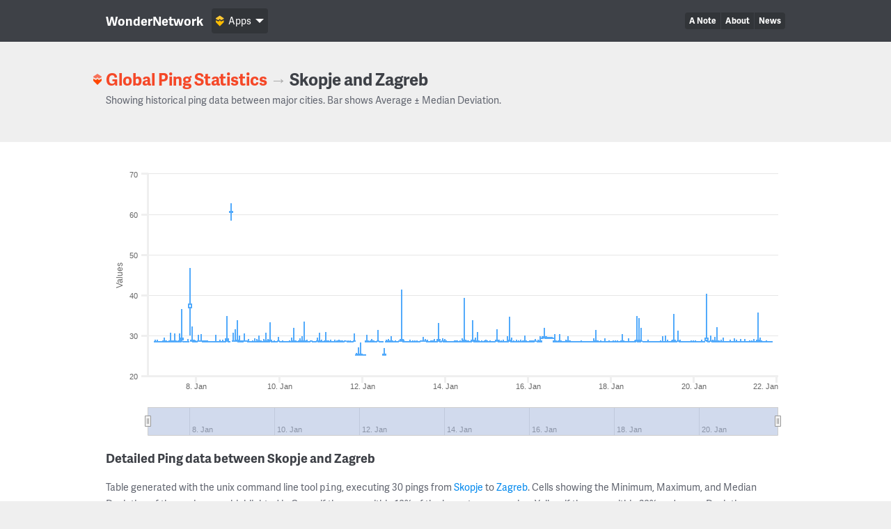

--- FILE ---
content_type: text/html; charset=UTF-8
request_url: https://wondernetwork.com/pings/Skopje/Zagreb
body_size: 11166
content:
<!DOCTYPE html>
<html>
	<head>
		<meta charset="utf-8">
		<meta http-equiv="X-UA-Compatible" content="IE=edge">
		<title>Ping time between Skopje and Zagreb - WonderNetwork</title>
		<meta name="description" content="">
		<meta name="viewport" content="width=device-width, initial-scale=1">
		<link rel="apple-touch-icon" sizes="180x180" href="/apple-touch-icon.png">
        <link rel="icon" type="image/png" sizes="32x32" href="/favicon-32x32.png">
        <link rel="icon" type="image/png" sizes="16x16" href="/favicon-16x16.png">
        <link rel="manifest" href="/manifest.json">
        <link rel="mask-icon" href="/safari-pinned-tab.svg" color="#ffbc00">
        <meta name="theme-color" content="#ffffff">

                <link rel="canonical" href="/pings/Skopje/Zagreb"/>
        		<!-- Organization structured data -->
	    <script type="application/ld+json">
	        {
	          "@context": "http://schema.org",
	          "@type": "Organization",
	          "name": "WonderNetwork",
	          "url": "https://wondernetwork.com",
	          "logo": "https://wondernetwork.com/img/wondernetwork_transparent.png",
	          "sameAs" : [
	                "https://twitter.com/wondernetwork",
	                "https://ca.linkedin.com/company/wonderproxy"
	          ]
	        }
	    </script>
		<script type="text/javascript">
		(function() {
			var config = {
				kitId: 'thg1bbf',
				scriptTimeout: 3000
			};
			var h=document.getElementsByTagName("html")[0];h.className+=" wf-loading";var t=setTimeout(function(){h.className=h.className.replace(/(\s|^)wf-loading(\s|$)/g," ");h.className+=" wf-inactive"},config.scriptTimeout);var tk=document.createElement("script"),d=false;tk.src='//use.typekit.net/'+config.kitId+'.js';tk.type="text/javascript";tk.async="true";tk.onload=tk.onreadystatechange=function(){var a=this.readyState;if(d||a&&a!="complete"&&a!="loaded")return;d=true;clearTimeout(t);try{Typekit.load(config)}catch(b){}};var s=document.getElementsByTagName("script")[0];s.parentNode.insertBefore(tk,s)
		})();
		</script>
		<!-- Open Graph data -->
	    <meta property="og:site_name" content="WonderNetwork" />
	    <meta property="og:title" content="Ping time between Skopje and Zagreb - WonderNetwork" />
	    <meta property="og:type" content="website" />
	    <meta property="og:url" content="https://wondernetwork.com/pings/Skopje/Zagreb"/>
        <meta property="og:image" content="https://wondernetwork.com/img/social.png"/>
	    <meta property="og:description" content=""/>
		<script type="text/javascript">
                            window['wondernetwork_pings'] = {"city1":"Skopje","city2":"Zagreb","rs":[{"source":"305","destination":"150","timestamp":"2026-01-21 20:28:55","min":"28.409","avg":"28.485","max":"28.609","mdev":"0.049"},{"source":"305","destination":"150","timestamp":"2026-01-21 19:13:55","min":"28.381","avg":"28.487","max":"28.568","mdev":"0.042"},{"source":"305","destination":"150","timestamp":"2026-01-21 17:58:55","min":"28.369","avg":"28.51","max":"28.759","mdev":"0.082"},{"source":"305","destination":"150","timestamp":"2026-01-21 16:43:54","min":"28.381","avg":"28.483","max":"28.574","mdev":"0.045"},{"source":"305","destination":"150","timestamp":"2026-01-21 15:28:56","min":"28.397","avg":"28.504","max":"28.62","mdev":"0.051"},{"source":"305","destination":"150","timestamp":"2026-01-21 14:13:55","min":"28.401","avg":"28.549","max":"29.518","mdev":"0.192"},{"source":"305","destination":"150","timestamp":"2026-01-21 12:58:54","min":"28.392","avg":"28.715","max":"35.746","mdev":"1.306"},{"source":"305","destination":"150","timestamp":"2026-01-21 11:43:54","min":"28.371","avg":"28.497","max":"28.607","mdev":"0.058"},{"source":"305","destination":"150","timestamp":"2026-01-21 10:28:55","min":"28.391","avg":"28.528","max":"29.205","mdev":"0.145"},{"source":"305","destination":"150","timestamp":"2026-01-21 09:13:55","min":"28.396","avg":"28.508","max":"28.833","mdev":"0.094"},{"source":"305","destination":"150","timestamp":"2026-01-21 07:58:55","min":"28.425","avg":"28.495","max":"28.732","mdev":"0.06"},{"source":"305","destination":"150","timestamp":"2026-01-21 06:43:55","min":"28.361","avg":"28.482","max":"28.69","mdev":"0.065"},{"source":"305","destination":"150","timestamp":"2026-01-21 05:28:55","min":"28.344","avg":"28.488","max":"29.085","mdev":"0.122"},{"source":"305","destination":"150","timestamp":"2026-01-21 04:13:55","min":"28.401","avg":"28.494","max":"28.592","mdev":"0.047"},{"source":"305","destination":"150","timestamp":"2026-01-21 02:58:55","min":"28.4","avg":"28.525","max":"29.189","mdev":"0.132"},{"source":"305","destination":"150","timestamp":"2026-01-21 01:43:55","min":"28.386","avg":"28.457","max":"28.549","mdev":"0.044"},{"source":"305","destination":"150","timestamp":"2026-01-21 00:28:56","min":"28.405","avg":"28.506","max":"28.992","mdev":"0.103"},{"source":"305","destination":"150","timestamp":"2026-01-20 23:13:56","min":"28.424","avg":"28.516","max":"29.33","mdev":"0.157"},{"source":"305","destination":"150","timestamp":"2026-01-20 21:58:55","min":"28.405","avg":"28.527","max":"28.683","mdev":"0.073"},{"source":"305","destination":"150","timestamp":"2026-01-20 20:43:54","min":"28.401","avg":"28.512","max":"28.905","mdev":"0.09"},{"source":"305","destination":"150","timestamp":"2026-01-20 19:28:54","min":"28.359","avg":"28.48","max":"28.608","mdev":"0.052"},{"source":"305","destination":"150","timestamp":"2026-01-20 18:13:54","min":"28.366","avg":"28.491","max":"28.583","mdev":"0.053"},{"source":"305","destination":"150","timestamp":"2026-01-20 16:58:54","min":"28.346","avg":"28.518","max":"29.4","mdev":"0.173"},{"source":"305","destination":"150","timestamp":"2026-01-20 15:43:55","min":"28.392","avg":"28.493","max":"28.942","mdev":"0.097"},{"source":"305","destination":"150","timestamp":"2026-01-20 14:28:54","min":"28.359","avg":"28.501","max":"28.714","mdev":"0.06"},{"source":"305","destination":"150","timestamp":"2026-01-20 13:13:52","min":"28.394","avg":"28.611","max":"32.129","mdev":"0.655"},{"source":"305","destination":"150","timestamp":"2026-01-20 11:58:54","min":"28.354","avg":"28.538","max":"29.572","mdev":"0.217"},{"source":"305","destination":"150","timestamp":"2026-01-20 10:43:52","min":"28.418","avg":"28.524","max":"28.881","mdev":"0.092"},{"source":"305","destination":"150","timestamp":"2026-01-20 09:28:53","min":"28.413","avg":"28.585","max":"29.92","mdev":"0.268"},{"source":"305","destination":"150","timestamp":"2026-01-20 08:13:52","min":"28.417","avg":"28.486","max":"28.579","mdev":"0.036"},{"source":"305","destination":"150","timestamp":"2026-01-20 06:58:53","min":"28.4","avg":"29.375","max":"40.297","mdev":"2.822"},{"source":"305","destination":"150","timestamp":"2026-01-20 05:43:52","min":"28.394","avg":"28.482","max":"28.584","mdev":"0.051"},{"source":"305","destination":"150","timestamp":"2026-01-20 04:28:56","min":"28.367","avg":"28.496","max":"28.99","mdev":"0.106"},{"source":"305","destination":"150","timestamp":"2026-01-20 03:13:52","min":"28.387","avg":"28.486","max":"28.593","mdev":"0.043"},{"source":"305","destination":"150","timestamp":"2026-01-20 01:58:52","min":"28.39","avg":"28.47","max":"28.672","mdev":"0.05"},{"source":"305","destination":"150","timestamp":"2026-01-20 00:43:51","min":"28.384","avg":"28.51","max":"28.708","mdev":"0.072"},{"source":"305","destination":"150","timestamp":"2026-01-19 23:28:52","min":"28.387","avg":"28.493","max":"28.733","mdev":"0.077"},{"source":"305","destination":"150","timestamp":"2026-01-19 22:13:41","min":"28.398","avg":"28.507","max":"28.741","mdev":"0.07"},{"source":"305","destination":"150","timestamp":"2026-01-19 20:58:53","min":"28.382","avg":"28.481","max":"28.56","mdev":"0.038"},{"source":"305","destination":"150","timestamp":"2026-01-19 19:43:55","min":"28.39","avg":"28.494","max":"28.666","mdev":"0.055"},{"source":"305","destination":"150","timestamp":"2026-01-19 18:28:54","min":"28.386","avg":"28.501","max":"28.635","mdev":"0.051"},{"source":"305","destination":"150","timestamp":"2026-01-19 17:13:54","min":"28.349","avg":"28.485","max":"28.702","mdev":"0.072"},{"source":"305","destination":"150","timestamp":"2026-01-19 15:58:54","min":"28.401","avg":"28.501","max":"29.036","mdev":"0.111"},{"source":"305","destination":"150","timestamp":"2026-01-19 14:43:55","min":"28.397","avg":"28.699","max":"31.192","mdev":"0.663"},{"source":"305","destination":"150","timestamp":"2026-01-19 13:28:54","min":"28.358","avg":"28.493","max":"28.66","mdev":"0.064"},{"source":"305","destination":"150","timestamp":"2026-01-19 12:13:54","min":"28.362","avg":"28.733","max":"35.292","mdev":"1.221"},{"source":"305","destination":"150","timestamp":"2026-01-19 10:58:55","min":"28.431","avg":"28.52","max":"28.769","mdev":"0.08"},{"source":"305","destination":"150","timestamp":"2026-01-19 09:43:55","min":"28.338","avg":"28.462","max":"28.632","mdev":"0.052"},{"source":"305","destination":"150","timestamp":"2026-01-19 08:28:55","min":"28.374","avg":"28.5","max":"28.99","mdev":"0.107"},{"source":"305","destination":"150","timestamp":"2026-01-19 07:13:53","min":"28.402","avg":"28.524","max":"30.074","mdev":"0.291"},{"source":"305","destination":"150","timestamp":"2026-01-19 05:58:54","min":"28.384","avg":"28.526","max":"29.797","mdev":"0.241"},{"source":"305","destination":"150","timestamp":"2026-01-19 04:43:54","min":"28.371","avg":"28.469","max":"28.875","mdev":"0.106"},{"source":"305","destination":"150","timestamp":"2026-01-19 03:28:54","min":"28.394","avg":"28.469","max":"28.565","mdev":"0.045"},{"source":"305","destination":"150","timestamp":"2026-01-19 02:13:53","min":"28.396","avg":"28.473","max":"28.558","mdev":"0.043"},{"source":"305","destination":"150","timestamp":"2026-01-19 00:58:54","min":"28.367","avg":"28.479","max":"28.668","mdev":"0.074"},{"source":"305","destination":"150","timestamp":"2026-01-18 23:43:54","min":"28.386","avg":"28.466","max":"28.559","mdev":"0.04"},{"source":"305","destination":"150","timestamp":"2026-01-18 22:28:56","min":"28.385","avg":"28.461","max":"28.549","mdev":"0.042"},{"source":"305","destination":"150","timestamp":"2026-01-18 21:13:55","min":"28.384","avg":"28.528","max":"29.03","mdev":"0.122"},{"source":"305","destination":"150","timestamp":"2026-01-18 19:58:53","min":"28.404","avg":"28.48","max":"28.617","mdev":"0.048"},{"source":"305","destination":"150","timestamp":"2026-01-18 18:43:54","min":"28.383","avg":"28.474","max":"28.553","mdev":"0.043"},{"source":"305","destination":"150","timestamp":"2026-01-18 17:28:56","min":"28.381","avg":"28.693","max":"31.817","mdev":"0.767"},{"source":"305","destination":"150","timestamp":"2026-01-18 16:13:55","min":"28.419","avg":"28.73","max":"34.389","mdev":"1.083"},{"source":"305","destination":"150","timestamp":"2026-01-18 14:58:54","min":"28.395","avg":"28.827","max":"34.902","mdev":"1.201"},{"source":"305","destination":"150","timestamp":"2026-01-18 13:43:55","min":"28.371","avg":"28.485","max":"28.74","mdev":"0.079"},{"source":"305","destination":"150","timestamp":"2026-01-18 12:28:54","min":"28.382","avg":"28.474","max":"28.66","mdev":"0.067"},{"source":"305","destination":"150","timestamp":"2026-01-18 11:13:53","min":"28.418","avg":"28.463","max":"28.566","mdev":"0.033"},{"source":"305","destination":"150","timestamp":"2026-01-18 09:58:54","min":"28.413","avg":"28.507","max":"29.38","mdev":"0.167"},{"source":"305","destination":"150","timestamp":"2026-01-18 08:43:54","min":"28.368","avg":"28.459","max":"28.668","mdev":"0.062"},{"source":"305","destination":"150","timestamp":"2026-01-18 07:28:53","min":"28.381","avg":"28.482","max":"28.592","mdev":"0.047"},{"source":"305","destination":"150","timestamp":"2026-01-18 06:13:55","min":"28.42","avg":"28.547","max":"30.354","mdev":"0.338"},{"source":"305","destination":"150","timestamp":"2026-01-18 04:58:54","min":"28.363","avg":"28.453","max":"28.564","mdev":"0.05"},{"source":"305","destination":"150","timestamp":"2026-01-18 03:43:53","min":"28.395","avg":"28.483","max":"28.745","mdev":"0.065"},{"source":"305","destination":"150","timestamp":"2026-01-18 02:28:53","min":"28.364","avg":"28.47","max":"28.734","mdev":"0.06"},{"source":"305","destination":"150","timestamp":"2026-01-18 01:13:53","min":"28.388","avg":"28.485","max":"28.753","mdev":"0.068"},{"source":"305","destination":"150","timestamp":"2026-01-17 23:58:55","min":"28.362","avg":"28.476","max":"28.595","mdev":"0.055"},{"source":"305","destination":"150","timestamp":"2026-01-17 22:43:54","min":"28.351","avg":"28.494","max":"28.795","mdev":"0.088"},{"source":"305","destination":"150","timestamp":"2026-01-17 21:28:54","min":"28.368","avg":"28.475","max":"28.612","mdev":"0.051"},{"source":"305","destination":"150","timestamp":"2026-01-17 20:13:55","min":"28.412","avg":"28.53","max":"29.295","mdev":"0.181"},{"source":"305","destination":"150","timestamp":"2026-01-17 18:58:55","min":"28.382","avg":"28.464","max":"28.654","mdev":"0.06"},{"source":"305","destination":"150","timestamp":"2026-01-17 17:43:54","min":"28.369","avg":"28.489","max":"28.852","mdev":"0.109"},{"source":"305","destination":"150","timestamp":"2026-01-17 16:28:54","min":"28.395","avg":"28.507","max":"28.714","mdev":"0.071"},{"source":"305","destination":"150","timestamp":"2026-01-17 15:13:54","min":"28.406","avg":"28.594","max":"31.452","mdev":"0.532"},{"source":"305","destination":"150","timestamp":"2026-01-17 13:58:55","min":"28.384","avg":"28.53","max":"29.255","mdev":"0.159"},{"source":"305","destination":"150","timestamp":"2026-01-17 12:43:54","min":"28.405","avg":"28.472","max":"28.606","mdev":"0.042"},{"source":"305","destination":"150","timestamp":"2026-01-17 11:28:53","min":"28.409","avg":"28.457","max":"28.514","mdev":"0.027"},{"source":"305","destination":"150","timestamp":"2026-01-17 10:13:54","min":"28.399","avg":"28.484","max":"28.625","mdev":"0.057"},{"source":"305","destination":"150","timestamp":"2026-01-17 08:58:54","min":"28.375","avg":"28.488","max":"28.615","mdev":"0.054"},{"source":"305","destination":"150","timestamp":"2026-01-17 07:43:54","min":"28.362","avg":"28.496","max":"28.599","mdev":"0.052"},{"source":"305","destination":"150","timestamp":"2026-01-17 06:28:54","min":"28.376","avg":"28.475","max":"28.762","mdev":"0.081"},{"source":"305","destination":"150","timestamp":"2026-01-17 05:13:54","min":"28.349","avg":"28.472","max":"28.588","mdev":"0.053"},{"source":"305","destination":"150","timestamp":"2026-01-17 03:58:53","min":"28.36","avg":"28.486","max":"28.602","mdev":"0.057"},{"source":"305","destination":"150","timestamp":"2026-01-17 02:43:52","min":"28.394","avg":"28.493","max":"28.598","mdev":"0.05"},{"source":"305","destination":"150","timestamp":"2026-01-17 01:28:51","min":"28.357","avg":"28.452","max":"28.556","mdev":"0.042"},{"source":"305","destination":"150","timestamp":"2026-01-17 00:13:51","min":"28.386","avg":"28.478","max":"28.816","mdev":"0.076"},{"source":"305","destination":"150","timestamp":"2026-01-16 22:58:51","min":"28.413","avg":"28.574","max":"29.838","mdev":"0.264"},{"source":"305","destination":"150","timestamp":"2026-01-16 21:43:50","min":"28.379","avg":"28.51","max":"28.893","mdev":"0.111"},{"source":"305","destination":"150","timestamp":"2026-01-16 20:28:51","min":"28.399","avg":"28.468","max":"28.591","mdev":"0.045"},{"source":"305","destination":"150","timestamp":"2026-01-16 19:13:51","min":"28.415","avg":"28.512","max":"28.646","mdev":"0.054"},{"source":"305","destination":"150","timestamp":"2026-01-16 17:58:52","min":"28.38","avg":"28.556","max":"30.376","mdev":"0.348"},{"source":"305","destination":"150","timestamp":"2026-01-16 16:43:52","min":"28.398","avg":"28.528","max":"28.667","mdev":"0.064"},{"source":"305","destination":"150","timestamp":"2026-01-16 15:28:52","min":"28.377","avg":"28.556","max":"30.286","mdev":"0.328"},{"source":"305","destination":"150","timestamp":"2026-01-16 14:13:51","min":"29.281","avg":"29.396","max":"29.55","mdev":"0.063"},{"source":"305","destination":"150","timestamp":"2026-01-16 12:58:50","min":"29.296","avg":"29.398","max":"29.718","mdev":"0.093"},{"source":"305","destination":"150","timestamp":"2026-01-16 11:43:51","min":"29.322","avg":"29.387","max":"29.612","mdev":"0.062"},{"source":"305","destination":"150","timestamp":"2026-01-16 10:28:51","min":"29.279","avg":"29.409","max":"29.821","mdev":"0.121"},{"source":"305","destination":"150","timestamp":"2026-01-16 09:13:52","min":"29.319","avg":"29.592","max":"31.856","mdev":"0.593"},{"source":"305","destination":"150","timestamp":"2026-01-16 07:58:51","min":"29.295","avg":"29.39","max":"29.868","mdev":"0.094"},{"source":"305","destination":"150","timestamp":"2026-01-16 06:43:52","min":"28.406","avg":"28.551","max":"29.881","mdev":"0.251"},{"source":"305","destination":"150","timestamp":"2026-01-16 05:28:51","min":"28.433","avg":"28.524","max":"29.011","mdev":"0.101"},{"source":"305","destination":"150","timestamp":"2026-01-16 04:13:52","min":"28.431","avg":"28.557","max":"29.09","mdev":"0.12"},{"source":"305","destination":"150","timestamp":"2026-01-16 02:58:50","min":"28.345","avg":"28.528","max":"28.87","mdev":"0.091"},{"source":"305","destination":"150","timestamp":"2026-01-16 01:43:51","min":"28.393","avg":"28.537","max":"28.664","mdev":"0.068"},{"source":"305","destination":"150","timestamp":"2026-01-16 00:28:52","min":"28.407","avg":"28.495","max":"28.61","mdev":"0.051"},{"source":"305","destination":"150","timestamp":"2026-01-15 23:13:51","min":"28.402","avg":"28.505","max":"28.627","mdev":"0.059"},{"source":"305","destination":"150","timestamp":"2026-01-15 21:58:50","min":"28.411","avg":"28.583","max":"30.06","mdev":"0.309"},{"source":"305","destination":"150","timestamp":"2026-01-15 20:43:55","min":"28.417","avg":"28.51","max":"28.759","mdev":"0.07"},{"source":"305","destination":"150","timestamp":"2026-01-15 19:28:51","min":"28.397","avg":"28.505","max":"28.99","mdev":"0.101"},{"source":"305","destination":"150","timestamp":"2026-01-15 18:13:51","min":"28.399","avg":"28.497","max":"28.718","mdev":"0.063"},{"source":"305","destination":"150","timestamp":"2026-01-15 16:58:50","min":"28.355","avg":"28.494","max":"28.889","mdev":"0.087"},{"source":"305","destination":"150","timestamp":"2026-01-15 15:43:50","min":"28.42","avg":"28.522","max":"28.715","mdev":"0.074"},{"source":"305","destination":"150","timestamp":"2026-01-15 14:28:52","min":"28.408","avg":"28.533","max":"29.547","mdev":"0.213"},{"source":"305","destination":"150","timestamp":"2026-01-15 13:13:51","min":"28.409","avg":"28.824","max":"34.589","mdev":"1.197"},{"source":"305","destination":"150","timestamp":"2026-01-15 11:58:50","min":"28.394","avg":"28.519","max":"29.841","mdev":"0.25"},{"source":"305","destination":"150","timestamp":"2026-01-15 10:43:52","min":"28.347","avg":"28.48","max":"28.646","mdev":"0.052"},{"source":"305","destination":"150","timestamp":"2026-01-15 09:28:51","min":"28.385","avg":"28.492","max":"28.993","mdev":"0.101"},{"source":"305","destination":"150","timestamp":"2026-01-15 08:13:51","min":"28.355","avg":"28.474","max":"28.731","mdev":"0.068"},{"source":"305","destination":"150","timestamp":"2026-01-15 06:58:50","min":"28.409","avg":"28.527","max":"28.936","mdev":"0.093"},{"source":"305","destination":"150","timestamp":"2026-01-15 05:43:50","min":"28.419","avg":"28.718","max":"31.616","mdev":"0.699"},{"source":"305","destination":"150","timestamp":"2026-01-15 04:28:50","min":"28.425","avg":"28.52","max":"28.594","mdev":"0.041"},{"source":"305","destination":"150","timestamp":"2026-01-15 03:13:51","min":"28.407","avg":"28.506","max":"28.661","mdev":"0.052"},{"source":"305","destination":"150","timestamp":"2026-01-15 01:58:51","min":"28.403","avg":"28.507","max":"28.772","mdev":"0.075"},{"source":"305","destination":"150","timestamp":"2026-01-15 00:43:52","min":"28.449","avg":"28.529","max":"28.625","mdev":"0.043"},{"source":"305","destination":"150","timestamp":"2026-01-14 23:28:52","min":"28.371","avg":"28.538","max":"28.91","mdev":"0.11"},{"source":"305","destination":"150","timestamp":"2026-01-14 22:13:52","min":"28.427","avg":"28.526","max":"28.661","mdev":"0.054"},{"source":"305","destination":"150","timestamp":"2026-01-14 20:58:51","min":"28.401","avg":"28.525","max":"28.771","mdev":"0.072"},{"source":"305","destination":"150","timestamp":"2026-01-14 19:43:51","min":"28.398","avg":"28.468","max":"28.572","mdev":"0.042"},{"source":"305","destination":"150","timestamp":"2026-01-14 18:28:50","min":"28.39","avg":"28.591","max":"30.876","mdev":"0.431"},{"source":"305","destination":"150","timestamp":"2026-01-14 17:13:51","min":"28.411","avg":"28.535","max":"29.518","mdev":"0.199"},{"source":"305","destination":"150","timestamp":"2026-01-14 15:58:53","min":"28.425","avg":"28.712","max":"33.784","mdev":"0.943"},{"source":"305","destination":"150","timestamp":"2026-01-14 14:43:51","min":"28.393","avg":"28.512","max":"28.651","mdev":"0.052"},{"source":"305","destination":"150","timestamp":"2026-01-14 13:28:52","min":"28.383","avg":"28.52","max":"28.867","mdev":"0.084"},{"source":"305","destination":"150","timestamp":"2026-01-14 12:13:52","min":"28.422","avg":"28.535","max":"28.721","mdev":"0.061"},{"source":"305","destination":"150","timestamp":"2026-01-14 10:58:52","min":"28.419","avg":"28.878","max":"39.329","mdev":"1.941"},{"source":"305","destination":"150","timestamp":"2026-01-14 09:43:52","min":"28.415","avg":"28.532","max":"29.335","mdev":"0.156"},{"source":"305","destination":"150","timestamp":"2026-01-14 08:28:51","min":"28.375","avg":"28.522","max":"28.814","mdev":"0.091"},{"source":"305","destination":"150","timestamp":"2026-01-14 07:13:50","min":"28.391","avg":"28.486","max":"28.598","mdev":"0.055"},{"source":"305","destination":"150","timestamp":"2026-01-14 05:58:58","min":"28.465","avg":"28.538","max":"28.654","mdev":"0.044"},{"source":"305","destination":"150","timestamp":"2026-01-14 04:43:51","min":"28.43","avg":"28.499","max":"28.6","mdev":"0.037"},{"source":"305","destination":"150","timestamp":"2026-01-14 03:28:51","min":"28.414","avg":"28.494","max":"28.575","mdev":"0.039"},{"source":"305","destination":"150","timestamp":"2026-01-14 02:13:51","min":"28.421","avg":"28.512","max":"28.596","mdev":"0.047"},{"source":"305","destination":"150","timestamp":"2026-01-14 00:58:51","min":"28.417","avg":"28.513","max":"28.645","mdev":"0.06"},{"source":"305","destination":"150","timestamp":"2026-01-13 23:43:50","min":"28.436","avg":"28.555","max":"29.123","mdev":"0.135"},{"source":"305","destination":"150","timestamp":"2026-01-13 22:28:52","min":"28.396","avg":"28.584","max":"29.327","mdev":"0.197"},{"source":"305","destination":"150","timestamp":"2026-01-13 21:13:51","min":"28.415","avg":"28.502","max":"28.662","mdev":"0.049"},{"source":"305","destination":"150","timestamp":"2026-01-13 19:58:51","min":"28.381","avg":"28.935","max":"33.046","mdev":"1.115"},{"source":"305","destination":"150","timestamp":"2026-01-13 18:43:51","min":"28.38","avg":"28.504","max":"28.687","mdev":"0.066"},{"source":"305","destination":"150","timestamp":"2026-01-13 17:28:52","min":"28.397","avg":"28.521","max":"29.084","mdev":"0.114"},{"source":"305","destination":"150","timestamp":"2026-01-13 16:13:50","min":"28.413","avg":"28.538","max":"28.776","mdev":"0.063"},{"source":"305","destination":"150","timestamp":"2026-01-13 14:58:51","min":"28.456","avg":"28.525","max":"28.682","mdev":"0.063"},{"source":"305","destination":"150","timestamp":"2026-01-13 13:43:52","min":"28.425","avg":"28.518","max":"28.89","mdev":"0.094"},{"source":"305","destination":"150","timestamp":"2026-01-13 12:28:50","min":"28.448","avg":"28.575","max":"29.054","mdev":"0.114"},{"source":"305","destination":"150","timestamp":"2026-01-13 11:13:50","min":"28.39","avg":"28.612","max":"29.6","mdev":"0.246"},{"source":"305","destination":"150","timestamp":"2026-01-13 09:58:53","min":"28.457","avg":"28.563","max":"28.784","mdev":"0.072"},{"source":"305","destination":"150","timestamp":"2026-01-13 08:43:51","min":"28.443","avg":"28.5","max":"28.566","mdev":"0.03"},{"source":"305","destination":"150","timestamp":"2026-01-13 07:28:52","min":"28.388","avg":"28.516","max":"28.844","mdev":"0.076"},{"source":"305","destination":"150","timestamp":"2026-01-13 06:13:55","min":"28.423","avg":"28.505","max":"28.785","mdev":"0.063"},{"source":"305","destination":"150","timestamp":"2026-01-13 04:58:50","min":"28.439","avg":"28.534","max":"28.734","mdev":"0.061"},{"source":"305","destination":"150","timestamp":"2026-01-13 03:43:51","min":"28.363","avg":"28.515","max":"28.92","mdev":"0.087"},{"source":"305","destination":"150","timestamp":"2026-01-13 02:28:50","min":"28.424","avg":"28.529","max":"28.675","mdev":"0.061"},{"source":"305","destination":"150","timestamp":"2026-01-13 01:13:51","min":"28.397","avg":"28.523","max":"28.663","mdev":"0.061"},{"source":"305","destination":"150","timestamp":"2026-01-12 23:58:51","min":"28.406","avg":"28.516","max":"28.924","mdev":"0.098"},{"source":"305","destination":"150","timestamp":"2026-01-12 22:43:51","min":"28.441","avg":"28.957","max":"41.355","mdev":"2.302"},{"source":"305","destination":"150","timestamp":"2026-01-12 21:28:51","min":"28.458","avg":"28.55","max":"28.685","mdev":"0.048"},{"source":"305","destination":"150","timestamp":"2026-01-12 20:13:50","min":"28.42","avg":"28.518","max":"28.621","mdev":"0.052"},{"source":"305","destination":"150","timestamp":"2026-01-12 18:58:52","min":"28.412","avg":"28.518","max":"28.738","mdev":"0.066"},{"source":"305","destination":"150","timestamp":"2026-01-12 17:43:50","min":"28.384","avg":"28.52","max":"28.642","mdev":"0.056"},{"source":"305","destination":"150","timestamp":"2026-01-12 16:28:52","min":"28.383","avg":"28.563","max":"29.904","mdev":"0.257"},{"source":"305","destination":"150","timestamp":"2026-01-12 15:13:52","min":"28.376","avg":"28.54","max":"29.219","mdev":"0.137"},{"source":"305","destination":"150","timestamp":"2026-01-12 13:58:51","min":"28.453","avg":"28.53","max":"28.911","mdev":"0.082"},{"source":"305","destination":"150","timestamp":"2026-01-12 12:43:51","min":"25.097","avg":"25.313","max":"26.827","mdev":"0.344"},{"source":"305","destination":"150","timestamp":"2026-01-12 11:28:50","min":"28.395","avg":"28.475","max":"28.543","mdev":"0.037"},{"source":"305","destination":"150","timestamp":"2026-01-12 10:13:52","min":"28.417","avg":"28.506","max":"28.706","mdev":"0.073"},{"source":"305","destination":"150","timestamp":"2026-01-12 08:58:50","min":"28.406","avg":"28.705","max":"31.32","mdev":"0.669"},{"source":"305","destination":"150","timestamp":"2026-01-12 07:43:50","min":"28.373","avg":"28.48","max":"28.588","mdev":"0.055"},{"source":"305","destination":"150","timestamp":"2026-01-12 06:28:51","min":"28.386","avg":"28.519","max":"28.79","mdev":"0.072"},{"source":"305","destination":"150","timestamp":"2026-01-12 05:13:51","min":"28.387","avg":"28.546","max":"29.111","mdev":"0.174"},{"source":"305","destination":"150","timestamp":"2026-01-12 03:58:51","min":"28.422","avg":"28.52","max":"28.632","mdev":"0.048"},{"source":"305","destination":"150","timestamp":"2026-01-12 02:43:51","min":"28.39","avg":"28.555","max":"30.14","mdev":"0.309"},{"source":"305","destination":"150","timestamp":"2026-01-12 01:28:54","min":"25.129","avg":"25.216","max":"25.359","mdev":"0.05"},{"source":"305","destination":"150","timestamp":"2026-01-12 00:13:52","min":"25.132","avg":"25.22","max":"25.347","mdev":"0.048"},{"source":"305","destination":"150","timestamp":"2026-01-11 22:58:52","min":"25.106","avg":"25.348","max":"28.284","mdev":"0.585"},{"source":"305","destination":"150","timestamp":"2026-01-11 21:43:50","min":"25.111","avg":"25.294","max":"27.014","mdev":"0.344"},{"source":"305","destination":"150","timestamp":"2026-01-11 20:28:53","min":"25.119","avg":"25.236","max":"25.701","mdev":"0.118"},{"source":"305","destination":"150","timestamp":"2026-01-11 19:13:53","min":"28.39","avg":"28.624","max":"30.509","mdev":"0.392"},{"source":"305","destination":"150","timestamp":"2026-01-11 17:58:54","min":"28.412","avg":"28.491","max":"28.623","mdev":"0.05"},{"source":"305","destination":"150","timestamp":"2026-01-11 16:43:52","min":"28.435","avg":"28.519","max":"28.738","mdev":"0.057"},{"source":"305","destination":"150","timestamp":"2026-01-11 15:28:52","min":"28.364","avg":"28.512","max":"28.847","mdev":"0.09"},{"source":"305","destination":"150","timestamp":"2026-01-11 14:13:51","min":"28.415","avg":"28.555","max":"28.85","mdev":"0.084"},{"source":"305","destination":"150","timestamp":"2026-01-11 12:58:53","min":"28.418","avg":"28.509","max":"28.599","mdev":"0.051"},{"source":"305","destination":"150","timestamp":"2026-01-11 11:43:51","min":"28.429","avg":"28.537","max":"28.653","mdev":"0.056"},{"source":"305","destination":"150","timestamp":"2026-01-11 10:28:52","min":"28.409","avg":"28.535","max":"28.945","mdev":"0.09"},{"source":"305","destination":"150","timestamp":"2026-01-11 09:13:52","min":"28.391","avg":"28.483","max":"28.786","mdev":"0.076"},{"source":"305","destination":"150","timestamp":"2026-01-11 07:58:52","min":"28.414","avg":"28.527","max":"29.008","mdev":"0.11"},{"source":"305","destination":"150","timestamp":"2026-01-11 06:43:54","min":"28.382","avg":"28.477","max":"28.664","mdev":"0.063"},{"source":"305","destination":"150","timestamp":"2026-01-11 05:28:52","min":"28.402","avg":"28.529","max":"28.91","mdev":"0.098"},{"source":"305","destination":"150","timestamp":"2026-01-11 04:13:52","min":"28.431","avg":"28.529","max":"28.716","mdev":"0.066"},{"source":"305","destination":"150","timestamp":"2026-01-11 02:58:53","min":"28.38","avg":"28.572","max":"30.917","mdev":"0.439"},{"source":"305","destination":"150","timestamp":"2026-01-11 01:43:52","min":"28.426","avg":"28.503","max":"28.586","mdev":"0.037"},{"source":"305","destination":"150","timestamp":"2026-01-11 00:28:52","min":"28.39","avg":"28.528","max":"29.002","mdev":"0.103"},{"source":"305","destination":"150","timestamp":"2026-01-10 23:13:52","min":"28.408","avg":"28.598","max":"30.761","mdev":"0.415"},{"source":"305","destination":"150","timestamp":"2026-01-10 21:58:53","min":"28.424","avg":"28.586","max":"29.496","mdev":"0.178"},{"source":"305","destination":"150","timestamp":"2026-01-10 20:43:52","min":"28.376","avg":"28.508","max":"28.638","mdev":"0.061"},{"source":"305","destination":"150","timestamp":"2026-01-10 19:28:52","min":"28.422","avg":"28.511","max":"28.608","mdev":"0.049"},{"source":"305","destination":"150","timestamp":"2026-01-10 18:13:52","min":"28.454","avg":"28.56","max":"28.757","mdev":"0.066"},{"source":"305","destination":"150","timestamp":"2026-01-10 16:58:51","min":"28.382","avg":"28.483","max":"28.592","mdev":"0.056"},{"source":"305","destination":"150","timestamp":"2026-01-10 15:43:51","min":"28.378","avg":"28.477","max":"28.893","mdev":"0.092"},{"source":"305","destination":"150","timestamp":"2026-01-10 14:28:52","min":"28.371","avg":"28.633","max":"33.507","mdev":"0.906"},{"source":"305","destination":"150","timestamp":"2026-01-10 13:13:52","min":"28.348","avg":"28.529","max":"29.886","mdev":"0.264"},{"source":"305","destination":"150","timestamp":"2026-01-10 11:58:52","min":"28.39","avg":"28.545","max":"29.244","mdev":"0.162"},{"source":"305","destination":"150","timestamp":"2026-01-10 10:43:51","min":"28.43","avg":"28.531","max":"28.67","mdev":"0.052"},{"source":"305","destination":"150","timestamp":"2026-01-10 09:28:52","min":"28.412","avg":"28.511","max":"28.73","mdev":"0.069"},{"source":"305","destination":"150","timestamp":"2026-01-10 08:13:53","min":"28.413","avg":"28.605","max":"31.846","mdev":"0.604"},{"source":"305","destination":"150","timestamp":"2026-01-10 06:58:53","min":"28.351","avg":"28.531","max":"29.566","mdev":"0.217"},{"source":"305","destination":"150","timestamp":"2026-01-10 05:43:52","min":"28.394","avg":"28.511","max":"28.802","mdev":"0.077"},{"source":"305","destination":"150","timestamp":"2026-01-10 04:28:52","min":"28.401","avg":"28.483","max":"28.613","mdev":"0.058"},{"source":"305","destination":"150","timestamp":"2026-01-10 03:13:51","min":"28.382","avg":"28.504","max":"28.658","mdev":"0.064"},{"source":"305","destination":"150","timestamp":"2026-01-10 01:58:52","min":"28.422","avg":"28.515","max":"28.814","mdev":"0.075"},{"source":"305","destination":"150","timestamp":"2026-01-10 00:43:52","min":"28.367","avg":"28.486","max":"28.697","mdev":"0.072"},{"source":"305","destination":"150","timestamp":"2026-01-09 23:28:51","min":"28.426","avg":"28.591","max":"29.693","mdev":"0.302"},{"source":"305","destination":"150","timestamp":"2026-01-09 22:13:51","min":"28.432","avg":"28.506","max":"28.698","mdev":"0.051"},{"source":"305","destination":"150","timestamp":"2026-01-09 20:58:53","min":"28.398","avg":"28.501","max":"28.787","mdev":"0.073"},{"source":"305","destination":"150","timestamp":"2026-01-09 19:43:51","min":"28.456","avg":"28.528","max":"28.695","mdev":"0.052"},{"source":"305","destination":"150","timestamp":"2026-01-09 18:28:50","min":"28.399","avg":"28.735","max":"33.237","mdev":"0.85"},{"source":"305","destination":"150","timestamp":"2026-01-09 17:13:51","min":"28.431","avg":"28.545","max":"29.074","mdev":"0.116"},{"source":"305","destination":"150","timestamp":"2026-01-09 15:58:51","min":"28.392","avg":"28.57","max":"30.693","mdev":"0.399"},{"source":"305","destination":"150","timestamp":"2026-01-09 14:43:51","min":"28.375","avg":"28.532","max":"29.094","mdev":"0.154"},{"source":"305","destination":"150","timestamp":"2026-01-09 13:28:52","min":"28.388","avg":"28.516","max":"28.757","mdev":"0.083"},{"source":"305","destination":"150","timestamp":"2026-01-09 12:13:51","min":"28.417","avg":"28.565","max":"29.929","mdev":"0.259"},{"source":"305","destination":"150","timestamp":"2026-01-09 10:58:51","min":"28.4","avg":"28.532","max":"29.063","mdev":"0.168"},{"source":"305","destination":"150","timestamp":"2026-01-09 09:43:50","min":"28.423","avg":"28.531","max":"29.318","mdev":"0.156"},{"source":"305","destination":"150","timestamp":"2026-01-09 08:28:52","min":"28.395","avg":"28.528","max":"28.841","mdev":"0.093"},{"source":"305","destination":"150","timestamp":"2026-01-09 07:13:52","min":"28.421","avg":"28.51","max":"28.635","mdev":"0.049"},{"source":"305","destination":"150","timestamp":"2026-01-09 05:58:51","min":"28.405","avg":"28.527","max":"29.15","mdev":"0.128"},{"source":"305","destination":"150","timestamp":"2026-01-09 04:43:52","min":"28.479","avg":"28.554","max":"28.744","mdev":"0.055"},{"source":"305","destination":"150","timestamp":"2026-01-09 03:28:52","min":"28.404","avg":"28.694","max":"30.474","mdev":"0.379"},{"source":"305","destination":"150","timestamp":"2026-01-09 02:13:51","min":"28.45","avg":"28.536","max":"28.656","mdev":"0.049"},{"source":"305","destination":"150","timestamp":"2026-01-09 00:58:51","min":"28.403","avg":"28.552","max":"30.016","mdev":"0.287"},{"source":"305","destination":"150","timestamp":"2026-01-08 23:43:50","min":"28.418","avg":"28.733","max":"33.773","mdev":"0.943"},{"source":"305","destination":"150","timestamp":"2026-01-08 22:28:51","min":"28.421","avg":"28.658","max":"31.516","mdev":"0.573"},{"source":"305","destination":"150","timestamp":"2026-01-08 21:13:51","min":"28.441","avg":"28.635","max":"30.658","mdev":"0.382"},{"source":"305","destination":"150","timestamp":"2026-01-08 19:58:51","min":"58.379","avg":"60.742","max":"62.719","mdev":"1.101"},{"source":"305","destination":"150","timestamp":"2026-01-08 18:43:50","min":"28.361","avg":"28.505","max":"28.652","mdev":"0.06"},{"source":"305","destination":"150","timestamp":"2026-01-08 17:28:51","min":"28.401","avg":"29.055","max":"34.773","mdev":"1.588"},{"source":"305","destination":"150","timestamp":"2026-01-08 16:13:51","min":"28.42","avg":"28.491","max":"28.609","mdev":"0.048"},{"source":"305","destination":"150","timestamp":"2026-01-08 14:58:52","min":"28.399","avg":"28.529","max":"29.023","mdev":"0.13"},{"source":"305","destination":"150","timestamp":"2026-01-08 13:43:51","min":"28.384","avg":"28.526","max":"29.005","mdev":"0.114"},{"source":"305","destination":"150","timestamp":"2026-01-08 12:28:51","min":"28.381","avg":"28.472","max":"28.704","mdev":"0.058"},{"source":"305","destination":"150","timestamp":"2026-01-08 11:13:51","min":"28.389","avg":"28.513","max":"30.178","mdev":"0.311"},{"source":"305","destination":"150","timestamp":"2026-01-08 09:58:50","min":"28.365","avg":"28.485","max":"28.559","mdev":"0.046"},{"source":"305","destination":"150","timestamp":"2026-01-08 08:43:50","min":"28.394","avg":"28.463","max":"28.537","mdev":"0.047"},{"source":"305","destination":"150","timestamp":"2026-01-08 07:28:51","min":"28.382","avg":"28.5","max":"28.643","mdev":"0.058"},{"source":"305","destination":"150","timestamp":"2026-01-08 06:13:50","min":"28.39","avg":"28.495","max":"28.784","mdev":"0.071"},{"source":"305","destination":"150","timestamp":"2026-01-08 04:58:50","min":"28.409","avg":"28.548","max":"28.725","mdev":"0.082"},{"source":"305","destination":"150","timestamp":"2026-01-08 03:43:54","min":"28.372","avg":"28.517","max":"28.794","mdev":"0.071"},{"source":"305","destination":"150","timestamp":"2026-01-08 02:28:52","min":"28.407","avg":"28.621","max":"30.41","mdev":"0.37"},{"source":"305","destination":"150","timestamp":"2026-01-08 01:13:53","min":"28.424","avg":"28.598","max":"30.169","mdev":"0.314"},{"source":"305","destination":"150","timestamp":"2026-01-07 23:58:51","min":"28.396","avg":"28.497","max":"28.641","mdev":"0.064"},{"source":"305","destination":"150","timestamp":"2026-01-07 22:43:52","min":"28.42","avg":"28.536","max":"29.021","mdev":"0.116"},{"source":"305","destination":"150","timestamp":"2026-01-07 21:28:51","min":"28.407","avg":"28.817","max":"32.277","mdev":"0.895"},{"source":"305","destination":"150","timestamp":"2026-01-07 20:13:51","min":"30.024","avg":"37.674","max":"46.758","mdev":"4.014"},{"source":"305","destination":"150","timestamp":"2026-01-07 18:58:51","min":"28.401","avg":"28.508","max":"29.136","mdev":"0.125"},{"source":"305","destination":"150","timestamp":"2026-01-07 17:43:51","min":"28.393","avg":"28.478","max":"28.662","mdev":"0.057"},{"source":"305","destination":"150","timestamp":"2026-01-07 16:28:51","min":"28.329","avg":"28.46","max":"28.563","mdev":"0.049"},{"source":"305","destination":"150","timestamp":"2026-01-07 15:13:53","min":"28.413","avg":"29.268","max":"36.543","mdev":"1.648"},{"source":"305","destination":"150","timestamp":"2026-01-07 13:58:50","min":"28.362","avg":"28.602","max":"30.583","mdev":"0.417"},{"source":"305","destination":"150","timestamp":"2026-01-07 12:43:50","min":"28.369","avg":"28.466","max":"28.589","mdev":"0.047"},{"source":"305","destination":"150","timestamp":"2026-01-07 11:28:50","min":"28.359","avg":"28.547","max":"30.473","mdev":"0.37"},{"source":"305","destination":"150","timestamp":"2026-01-07 10:13:51","min":"28.391","avg":"28.492","max":"28.616","mdev":"0.06"},{"source":"305","destination":"150","timestamp":"2026-01-07 08:58:51","min":"28.417","avg":"28.585","max":"30.726","mdev":"0.407"},{"source":"305","destination":"150","timestamp":"2026-01-07 07:43:51","min":"28.417","avg":"28.503","max":"28.677","mdev":"0.065"},{"source":"305","destination":"150","timestamp":"2026-01-07 06:28:52","min":"28.364","avg":"28.494","max":"28.829","mdev":"0.077"},{"source":"305","destination":"150","timestamp":"2026-01-07 05:13:51","min":"28.415","avg":"28.569","max":"29.486","mdev":"0.221"},{"source":"305","destination":"150","timestamp":"2026-01-07 03:58:51","min":"28.424","avg":"28.505","max":"28.619","mdev":"0.047"},{"source":"305","destination":"150","timestamp":"2026-01-07 02:43:51","min":"28.413","avg":"28.494","max":"28.623","mdev":"0.057"},{"source":"305","destination":"150","timestamp":"2026-01-07 01:28:51","min":"28.403","avg":"28.517","max":"29.05","mdev":"0.147"},{"source":"305","destination":"150","timestamp":"2026-01-07 00:13:51","min":"28.39","avg":"28.514","max":"28.945","mdev":"0.11"}]};
                	</script>
    	<link href="/css/main.1739373094.css" media="screen, projection" rel="stylesheet" type="text/css" />
		<script defer data-domain="wondernetwork.com" src="https://plausible.io/js/script.js"></script>
	</head>
	<body id="section-" class="">
		<div id="header" class="strip">
			<div class="strip-content">
				<a class="site-logo" href="/">WonderNetwork</a>
				<ul class="site-nav">
					<li><a class="site-nav-link" href="/noteonthedoor">A Note</a></li>
					<li><a class="site-nav-link" href="/about">About</a></li>
					<li><a class="site-nav-link" href="/news">News</a></li>
				</ul>
									<div class="products dropdown">
						<div class="products-label dropdown-trigger is-wn">Apps<span class="logo"></span><span class="icon is-descending"></span></div>
						<ul class="products-list dropdown-target">
							<li><a href="/wonderproxy" class="products-link is-wp"><span class="logo"></span>WonderProxy</a></li>
							<li><a href="/wheresitup" class="products-link is-wip"><span class="logo"></span>Where&#8217;s It Up?</a></li>
							<li><a href="/testlocally" class="products-link is-nlt"><span class="logo"></span>TestLocally</a></li>
							<li><a href="/pings" class="products-link is-gps"><span class="logo"></span>Global Ping Statistics</a></li>
							<li><a href="/wheresitfast" class="products-link is-wif"><span class="logo"></span>Where&#8217;s It Fast?</a></li>
						</ul>
					</div>
							</div>
		</div>

		<div id="wrap">
            <div id="sub-header" class="strip is-product is-gps">
	<div class="strip-content">
		<h1 class="strip-header">
			<a class="sh-root" href="/pings"><span class="logo"></span>Global Ping Statistics</a>
			<span class="section">&#8594;</span>
			<span class="sh-crumb">Skopje and Zagreb</span>
		</h1>
		<p>Showing historical ping data between major cities. Bar shows Average &#177; Median Deviation.</p>
	</div>
</div>
<div id="content">
	<div class="strip is-lastchild">
		<div class="strip-content">
			<div id="pings-plot"></div>
			<h2>Detailed Ping data between Skopje and Zagreb</h2>
			<p>Table generated with the unix command line tool <code>ping</code>, executing 30 pings from <a href="/pings/Skopje">Skopje</a> to <a href="/pings/Zagreb">Zagreb</a>. Cells showing the Minimum, Maximum, and Median Deviation of those pings are highlighted in Green if they are within 10% of the lowest average ping, Yellow if they are within 20% and so on. Deviations are judged based on an ideal value being within 10% of 1% of that run&#8217;s average ping time (green).</p>
			<table>
				<thead>
					<tr>
						<th>avg</th>
						<th>min</th>
						<th>max</th>
						<th>mdev</th>
						<th>timestamp</th>
					</tr>
				</thead>
				<tbody>
											<tr>
							<td class="is-bucket is-bucket-0">
								<div class="td-item">28.485ms</div>
							</td>
							<td class="is-bucket is-bucket-0">
								<div class="td-item">28.409ms</div>
							</td>
							<td class="is-bucket is-bucket-0">
								<div class="td-item">28.609ms</div>
							</td>
							<td class="is-bucket is-bucket-0">
								<div class="td-item">0.049ms</div>
							</td>
							<td class="is-bucket">2026-01-21 20:28:55</td>
						</tr>
											<tr>
							<td class="is-bucket is-bucket-0">
								<div class="td-item">28.487ms</div>
							</td>
							<td class="is-bucket is-bucket-0">
								<div class="td-item">28.381ms</div>
							</td>
							<td class="is-bucket is-bucket-0">
								<div class="td-item">28.568ms</div>
							</td>
							<td class="is-bucket is-bucket-0">
								<div class="td-item">0.042ms</div>
							</td>
							<td class="is-bucket">2026-01-21 19:13:55</td>
						</tr>
											<tr>
							<td class="is-bucket is-bucket-0">
								<div class="td-item">28.510ms</div>
							</td>
							<td class="is-bucket is-bucket-0">
								<div class="td-item">28.369ms</div>
							</td>
							<td class="is-bucket is-bucket-0">
								<div class="td-item">28.759ms</div>
							</td>
							<td class="is-bucket is-bucket-0">
								<div class="td-item">0.082ms</div>
							</td>
							<td class="is-bucket">2026-01-21 17:58:55</td>
						</tr>
											<tr>
							<td class="is-bucket is-bucket-0">
								<div class="td-item">28.483ms</div>
							</td>
							<td class="is-bucket is-bucket-0">
								<div class="td-item">28.381ms</div>
							</td>
							<td class="is-bucket is-bucket-0">
								<div class="td-item">28.574ms</div>
							</td>
							<td class="is-bucket is-bucket-0">
								<div class="td-item">0.045ms</div>
							</td>
							<td class="is-bucket">2026-01-21 16:43:54</td>
						</tr>
											<tr>
							<td class="is-bucket is-bucket-0">
								<div class="td-item">28.504ms</div>
							</td>
							<td class="is-bucket is-bucket-0">
								<div class="td-item">28.397ms</div>
							</td>
							<td class="is-bucket is-bucket-0">
								<div class="td-item">28.620ms</div>
							</td>
							<td class="is-bucket is-bucket-0">
								<div class="td-item">0.051ms</div>
							</td>
							<td class="is-bucket">2026-01-21 15:28:56</td>
						</tr>
											<tr>
							<td class="is-bucket is-bucket-0">
								<div class="td-item">28.549ms</div>
							</td>
							<td class="is-bucket is-bucket-0">
								<div class="td-item">28.401ms</div>
							</td>
							<td class="is-bucket is-bucket-0">
								<div class="td-item">29.518ms</div>
							</td>
							<td class="is-bucket is-bucket-0">
								<div class="td-item">0.192ms</div>
							</td>
							<td class="is-bucket">2026-01-21 14:13:55</td>
						</tr>
											<tr>
							<td class="is-bucket is-bucket-0">
								<div class="td-item">28.715ms</div>
							</td>
							<td class="is-bucket is-bucket-0">
								<div class="td-item">28.392ms</div>
							</td>
							<td class="is-bucket is-bucket-2">
								<div class="td-item">35.746ms</div>
							</td>
							<td class="is-bucket is-bucket-4">
								<div class="td-item">1.306ms</div>
							</td>
							<td class="is-bucket">2026-01-21 12:58:54</td>
						</tr>
											<tr>
							<td class="is-bucket is-bucket-0">
								<div class="td-item">28.497ms</div>
							</td>
							<td class="is-bucket is-bucket-0">
								<div class="td-item">28.371ms</div>
							</td>
							<td class="is-bucket is-bucket-0">
								<div class="td-item">28.607ms</div>
							</td>
							<td class="is-bucket is-bucket-0">
								<div class="td-item">0.058ms</div>
							</td>
							<td class="is-bucket">2026-01-21 11:43:54</td>
						</tr>
											<tr>
							<td class="is-bucket is-bucket-0">
								<div class="td-item">28.528ms</div>
							</td>
							<td class="is-bucket is-bucket-0">
								<div class="td-item">28.391ms</div>
							</td>
							<td class="is-bucket is-bucket-0">
								<div class="td-item">29.205ms</div>
							</td>
							<td class="is-bucket is-bucket-0">
								<div class="td-item">0.145ms</div>
							</td>
							<td class="is-bucket">2026-01-21 10:28:55</td>
						</tr>
											<tr>
							<td class="is-bucket is-bucket-0">
								<div class="td-item">28.508ms</div>
							</td>
							<td class="is-bucket is-bucket-0">
								<div class="td-item">28.396ms</div>
							</td>
							<td class="is-bucket is-bucket-0">
								<div class="td-item">28.833ms</div>
							</td>
							<td class="is-bucket is-bucket-0">
								<div class="td-item">0.094ms</div>
							</td>
							<td class="is-bucket">2026-01-21 09:13:55</td>
						</tr>
											<tr>
							<td class="is-bucket is-bucket-0">
								<div class="td-item">28.495ms</div>
							</td>
							<td class="is-bucket is-bucket-0">
								<div class="td-item">28.425ms</div>
							</td>
							<td class="is-bucket is-bucket-0">
								<div class="td-item">28.732ms</div>
							</td>
							<td class="is-bucket is-bucket-0">
								<div class="td-item">0.060ms</div>
							</td>
							<td class="is-bucket">2026-01-21 07:58:55</td>
						</tr>
											<tr>
							<td class="is-bucket is-bucket-0">
								<div class="td-item">28.482ms</div>
							</td>
							<td class="is-bucket is-bucket-0">
								<div class="td-item">28.361ms</div>
							</td>
							<td class="is-bucket is-bucket-0">
								<div class="td-item">28.690ms</div>
							</td>
							<td class="is-bucket is-bucket-0">
								<div class="td-item">0.065ms</div>
							</td>
							<td class="is-bucket">2026-01-21 06:43:55</td>
						</tr>
											<tr>
							<td class="is-bucket is-bucket-0">
								<div class="td-item">28.488ms</div>
							</td>
							<td class="is-bucket is-bucket-0">
								<div class="td-item">28.344ms</div>
							</td>
							<td class="is-bucket is-bucket-0">
								<div class="td-item">29.085ms</div>
							</td>
							<td class="is-bucket is-bucket-0">
								<div class="td-item">0.122ms</div>
							</td>
							<td class="is-bucket">2026-01-21 05:28:55</td>
						</tr>
											<tr>
							<td class="is-bucket is-bucket-0">
								<div class="td-item">28.494ms</div>
							</td>
							<td class="is-bucket is-bucket-0">
								<div class="td-item">28.401ms</div>
							</td>
							<td class="is-bucket is-bucket-0">
								<div class="td-item">28.592ms</div>
							</td>
							<td class="is-bucket is-bucket-0">
								<div class="td-item">0.047ms</div>
							</td>
							<td class="is-bucket">2026-01-21 04:13:55</td>
						</tr>
											<tr>
							<td class="is-bucket is-bucket-0">
								<div class="td-item">28.525ms</div>
							</td>
							<td class="is-bucket is-bucket-0">
								<div class="td-item">28.400ms</div>
							</td>
							<td class="is-bucket is-bucket-0">
								<div class="td-item">29.189ms</div>
							</td>
							<td class="is-bucket is-bucket-0">
								<div class="td-item">0.132ms</div>
							</td>
							<td class="is-bucket">2026-01-21 02:58:55</td>
						</tr>
											<tr>
							<td class="is-bucket is-bucket-0">
								<div class="td-item">28.457ms</div>
							</td>
							<td class="is-bucket is-bucket-0">
								<div class="td-item">28.386ms</div>
							</td>
							<td class="is-bucket is-bucket-0">
								<div class="td-item">28.549ms</div>
							</td>
							<td class="is-bucket is-bucket-0">
								<div class="td-item">0.044ms</div>
							</td>
							<td class="is-bucket">2026-01-21 01:43:55</td>
						</tr>
											<tr>
							<td class="is-bucket is-bucket-0">
								<div class="td-item">28.506ms</div>
							</td>
							<td class="is-bucket is-bucket-0">
								<div class="td-item">28.405ms</div>
							</td>
							<td class="is-bucket is-bucket-0">
								<div class="td-item">28.992ms</div>
							</td>
							<td class="is-bucket is-bucket-0">
								<div class="td-item">0.103ms</div>
							</td>
							<td class="is-bucket">2026-01-21 00:28:56</td>
						</tr>
											<tr>
							<td class="is-bucket is-bucket-0">
								<div class="td-item">28.516ms</div>
							</td>
							<td class="is-bucket is-bucket-0">
								<div class="td-item">28.424ms</div>
							</td>
							<td class="is-bucket is-bucket-0">
								<div class="td-item">29.330ms</div>
							</td>
							<td class="is-bucket is-bucket-0">
								<div class="td-item">0.157ms</div>
							</td>
							<td class="is-bucket">2026-01-20 23:13:56</td>
						</tr>
											<tr>
							<td class="is-bucket is-bucket-0">
								<div class="td-item">28.527ms</div>
							</td>
							<td class="is-bucket is-bucket-0">
								<div class="td-item">28.405ms</div>
							</td>
							<td class="is-bucket is-bucket-0">
								<div class="td-item">28.683ms</div>
							</td>
							<td class="is-bucket is-bucket-0">
								<div class="td-item">0.073ms</div>
							</td>
							<td class="is-bucket">2026-01-20 21:58:55</td>
						</tr>
											<tr>
							<td class="is-bucket is-bucket-0">
								<div class="td-item">28.512ms</div>
							</td>
							<td class="is-bucket is-bucket-0">
								<div class="td-item">28.401ms</div>
							</td>
							<td class="is-bucket is-bucket-0">
								<div class="td-item">28.905ms</div>
							</td>
							<td class="is-bucket is-bucket-0">
								<div class="td-item">0.090ms</div>
							</td>
							<td class="is-bucket">2026-01-20 20:43:54</td>
						</tr>
											<tr>
							<td class="is-bucket is-bucket-0">
								<div class="td-item">28.480ms</div>
							</td>
							<td class="is-bucket is-bucket-0">
								<div class="td-item">28.359ms</div>
							</td>
							<td class="is-bucket is-bucket-0">
								<div class="td-item">28.608ms</div>
							</td>
							<td class="is-bucket is-bucket-0">
								<div class="td-item">0.052ms</div>
							</td>
							<td class="is-bucket">2026-01-20 19:28:54</td>
						</tr>
											<tr>
							<td class="is-bucket is-bucket-0">
								<div class="td-item">28.491ms</div>
							</td>
							<td class="is-bucket is-bucket-0">
								<div class="td-item">28.366ms</div>
							</td>
							<td class="is-bucket is-bucket-0">
								<div class="td-item">28.583ms</div>
							</td>
							<td class="is-bucket is-bucket-0">
								<div class="td-item">0.053ms</div>
							</td>
							<td class="is-bucket">2026-01-20 18:13:54</td>
						</tr>
											<tr>
							<td class="is-bucket is-bucket-0">
								<div class="td-item">28.518ms</div>
							</td>
							<td class="is-bucket is-bucket-0">
								<div class="td-item">28.346ms</div>
							</td>
							<td class="is-bucket is-bucket-0">
								<div class="td-item">29.400ms</div>
							</td>
							<td class="is-bucket is-bucket-0">
								<div class="td-item">0.173ms</div>
							</td>
							<td class="is-bucket">2026-01-20 16:58:54</td>
						</tr>
											<tr>
							<td class="is-bucket is-bucket-0">
								<div class="td-item">28.493ms</div>
							</td>
							<td class="is-bucket is-bucket-0">
								<div class="td-item">28.392ms</div>
							</td>
							<td class="is-bucket is-bucket-0">
								<div class="td-item">28.942ms</div>
							</td>
							<td class="is-bucket is-bucket-0">
								<div class="td-item">0.097ms</div>
							</td>
							<td class="is-bucket">2026-01-20 15:43:55</td>
						</tr>
											<tr>
							<td class="is-bucket is-bucket-0">
								<div class="td-item">28.501ms</div>
							</td>
							<td class="is-bucket is-bucket-0">
								<div class="td-item">28.359ms</div>
							</td>
							<td class="is-bucket is-bucket-0">
								<div class="td-item">28.714ms</div>
							</td>
							<td class="is-bucket is-bucket-0">
								<div class="td-item">0.060ms</div>
							</td>
							<td class="is-bucket">2026-01-20 14:28:54</td>
						</tr>
											<tr>
							<td class="is-bucket is-bucket-0">
								<div class="td-item">28.611ms</div>
							</td>
							<td class="is-bucket is-bucket-0">
								<div class="td-item">28.394ms</div>
							</td>
							<td class="is-bucket is-bucket-1">
								<div class="td-item">32.129ms</div>
							</td>
							<td class="is-bucket is-bucket-4">
								<div class="td-item">0.655ms</div>
							</td>
							<td class="is-bucket">2026-01-20 13:13:52</td>
						</tr>
											<tr>
							<td class="is-bucket is-bucket-0">
								<div class="td-item">28.538ms</div>
							</td>
							<td class="is-bucket is-bucket-0">
								<div class="td-item">28.354ms</div>
							</td>
							<td class="is-bucket is-bucket-0">
								<div class="td-item">29.572ms</div>
							</td>
							<td class="is-bucket is-bucket-0">
								<div class="td-item">0.217ms</div>
							</td>
							<td class="is-bucket">2026-01-20 11:58:54</td>
						</tr>
											<tr>
							<td class="is-bucket is-bucket-0">
								<div class="td-item">28.524ms</div>
							</td>
							<td class="is-bucket is-bucket-0">
								<div class="td-item">28.418ms</div>
							</td>
							<td class="is-bucket is-bucket-0">
								<div class="td-item">28.881ms</div>
							</td>
							<td class="is-bucket is-bucket-0">
								<div class="td-item">0.092ms</div>
							</td>
							<td class="is-bucket">2026-01-20 10:43:52</td>
						</tr>
											<tr>
							<td class="is-bucket is-bucket-0">
								<div class="td-item">28.585ms</div>
							</td>
							<td class="is-bucket is-bucket-0">
								<div class="td-item">28.413ms</div>
							</td>
							<td class="is-bucket is-bucket-0">
								<div class="td-item">29.920ms</div>
							</td>
							<td class="is-bucket is-bucket-0">
								<div class="td-item">0.268ms</div>
							</td>
							<td class="is-bucket">2026-01-20 09:28:53</td>
						</tr>
											<tr>
							<td class="is-bucket is-bucket-0">
								<div class="td-item">28.486ms</div>
							</td>
							<td class="is-bucket is-bucket-0">
								<div class="td-item">28.417ms</div>
							</td>
							<td class="is-bucket is-bucket-0">
								<div class="td-item">28.579ms</div>
							</td>
							<td class="is-bucket is-bucket-0">
								<div class="td-item">0.036ms</div>
							</td>
							<td class="is-bucket">2026-01-20 08:13:52</td>
						</tr>
											<tr>
							<td class="is-bucket is-bucket-0">
								<div class="td-item">29.375ms</div>
							</td>
							<td class="is-bucket is-bucket-0">
								<div class="td-item">28.400ms</div>
							</td>
							<td class="is-bucket is-bucket-4">
								<div class="td-item">40.297ms</div>
							</td>
							<td class="is-bucket is-bucket-4">
								<div class="td-item">2.822ms</div>
							</td>
							<td class="is-bucket">2026-01-20 06:58:53</td>
						</tr>
											<tr>
							<td class="is-bucket is-bucket-0">
								<div class="td-item">28.482ms</div>
							</td>
							<td class="is-bucket is-bucket-0">
								<div class="td-item">28.394ms</div>
							</td>
							<td class="is-bucket is-bucket-0">
								<div class="td-item">28.584ms</div>
							</td>
							<td class="is-bucket is-bucket-0">
								<div class="td-item">0.051ms</div>
							</td>
							<td class="is-bucket">2026-01-20 05:43:52</td>
						</tr>
											<tr>
							<td class="is-bucket is-bucket-0">
								<div class="td-item">28.496ms</div>
							</td>
							<td class="is-bucket is-bucket-0">
								<div class="td-item">28.367ms</div>
							</td>
							<td class="is-bucket is-bucket-0">
								<div class="td-item">28.990ms</div>
							</td>
							<td class="is-bucket is-bucket-0">
								<div class="td-item">0.106ms</div>
							</td>
							<td class="is-bucket">2026-01-20 04:28:56</td>
						</tr>
											<tr>
							<td class="is-bucket is-bucket-0">
								<div class="td-item">28.486ms</div>
							</td>
							<td class="is-bucket is-bucket-0">
								<div class="td-item">28.387ms</div>
							</td>
							<td class="is-bucket is-bucket-0">
								<div class="td-item">28.593ms</div>
							</td>
							<td class="is-bucket is-bucket-0">
								<div class="td-item">0.043ms</div>
							</td>
							<td class="is-bucket">2026-01-20 03:13:52</td>
						</tr>
											<tr>
							<td class="is-bucket is-bucket-0">
								<div class="td-item">28.470ms</div>
							</td>
							<td class="is-bucket is-bucket-0">
								<div class="td-item">28.390ms</div>
							</td>
							<td class="is-bucket is-bucket-0">
								<div class="td-item">28.672ms</div>
							</td>
							<td class="is-bucket is-bucket-0">
								<div class="td-item">0.050ms</div>
							</td>
							<td class="is-bucket">2026-01-20 01:58:52</td>
						</tr>
											<tr>
							<td class="is-bucket is-bucket-0">
								<div class="td-item">28.510ms</div>
							</td>
							<td class="is-bucket is-bucket-0">
								<div class="td-item">28.384ms</div>
							</td>
							<td class="is-bucket is-bucket-0">
								<div class="td-item">28.708ms</div>
							</td>
							<td class="is-bucket is-bucket-0">
								<div class="td-item">0.072ms</div>
							</td>
							<td class="is-bucket">2026-01-20 00:43:51</td>
						</tr>
											<tr>
							<td class="is-bucket is-bucket-0">
								<div class="td-item">28.493ms</div>
							</td>
							<td class="is-bucket is-bucket-0">
								<div class="td-item">28.387ms</div>
							</td>
							<td class="is-bucket is-bucket-0">
								<div class="td-item">28.733ms</div>
							</td>
							<td class="is-bucket is-bucket-0">
								<div class="td-item">0.077ms</div>
							</td>
							<td class="is-bucket">2026-01-19 23:28:52</td>
						</tr>
											<tr>
							<td class="is-bucket is-bucket-0">
								<div class="td-item">28.507ms</div>
							</td>
							<td class="is-bucket is-bucket-0">
								<div class="td-item">28.398ms</div>
							</td>
							<td class="is-bucket is-bucket-0">
								<div class="td-item">28.741ms</div>
							</td>
							<td class="is-bucket is-bucket-0">
								<div class="td-item">0.070ms</div>
							</td>
							<td class="is-bucket">2026-01-19 22:13:41</td>
						</tr>
											<tr>
							<td class="is-bucket is-bucket-0">
								<div class="td-item">28.481ms</div>
							</td>
							<td class="is-bucket is-bucket-0">
								<div class="td-item">28.382ms</div>
							</td>
							<td class="is-bucket is-bucket-0">
								<div class="td-item">28.560ms</div>
							</td>
							<td class="is-bucket is-bucket-0">
								<div class="td-item">0.038ms</div>
							</td>
							<td class="is-bucket">2026-01-19 20:58:53</td>
						</tr>
											<tr>
							<td class="is-bucket is-bucket-0">
								<div class="td-item">28.494ms</div>
							</td>
							<td class="is-bucket is-bucket-0">
								<div class="td-item">28.390ms</div>
							</td>
							<td class="is-bucket is-bucket-0">
								<div class="td-item">28.666ms</div>
							</td>
							<td class="is-bucket is-bucket-0">
								<div class="td-item">0.055ms</div>
							</td>
							<td class="is-bucket">2026-01-19 19:43:55</td>
						</tr>
											<tr>
							<td class="is-bucket is-bucket-0">
								<div class="td-item">28.501ms</div>
							</td>
							<td class="is-bucket is-bucket-0">
								<div class="td-item">28.386ms</div>
							</td>
							<td class="is-bucket is-bucket-0">
								<div class="td-item">28.635ms</div>
							</td>
							<td class="is-bucket is-bucket-0">
								<div class="td-item">0.051ms</div>
							</td>
							<td class="is-bucket">2026-01-19 18:28:54</td>
						</tr>
											<tr>
							<td class="is-bucket is-bucket-0">
								<div class="td-item">28.485ms</div>
							</td>
							<td class="is-bucket is-bucket-0">
								<div class="td-item">28.349ms</div>
							</td>
							<td class="is-bucket is-bucket-0">
								<div class="td-item">28.702ms</div>
							</td>
							<td class="is-bucket is-bucket-0">
								<div class="td-item">0.072ms</div>
							</td>
							<td class="is-bucket">2026-01-19 17:13:54</td>
						</tr>
											<tr>
							<td class="is-bucket is-bucket-0">
								<div class="td-item">28.501ms</div>
							</td>
							<td class="is-bucket is-bucket-0">
								<div class="td-item">28.401ms</div>
							</td>
							<td class="is-bucket is-bucket-0">
								<div class="td-item">29.036ms</div>
							</td>
							<td class="is-bucket is-bucket-0">
								<div class="td-item">0.111ms</div>
							</td>
							<td class="is-bucket">2026-01-19 15:58:54</td>
						</tr>
											<tr>
							<td class="is-bucket is-bucket-0">
								<div class="td-item">28.699ms</div>
							</td>
							<td class="is-bucket is-bucket-0">
								<div class="td-item">28.397ms</div>
							</td>
							<td class="is-bucket is-bucket-0">
								<div class="td-item">31.192ms</div>
							</td>
							<td class="is-bucket is-bucket-4">
								<div class="td-item">0.663ms</div>
							</td>
							<td class="is-bucket">2026-01-19 14:43:55</td>
						</tr>
											<tr>
							<td class="is-bucket is-bucket-0">
								<div class="td-item">28.493ms</div>
							</td>
							<td class="is-bucket is-bucket-0">
								<div class="td-item">28.358ms</div>
							</td>
							<td class="is-bucket is-bucket-0">
								<div class="td-item">28.660ms</div>
							</td>
							<td class="is-bucket is-bucket-0">
								<div class="td-item">0.064ms</div>
							</td>
							<td class="is-bucket">2026-01-19 13:28:54</td>
						</tr>
											<tr>
							<td class="is-bucket is-bucket-0">
								<div class="td-item">28.733ms</div>
							</td>
							<td class="is-bucket is-bucket-0">
								<div class="td-item">28.362ms</div>
							</td>
							<td class="is-bucket is-bucket-2">
								<div class="td-item">35.292ms</div>
							</td>
							<td class="is-bucket is-bucket-4">
								<div class="td-item">1.221ms</div>
							</td>
							<td class="is-bucket">2026-01-19 12:13:54</td>
						</tr>
											<tr>
							<td class="is-bucket is-bucket-0">
								<div class="td-item">28.520ms</div>
							</td>
							<td class="is-bucket is-bucket-0">
								<div class="td-item">28.431ms</div>
							</td>
							<td class="is-bucket is-bucket-0">
								<div class="td-item">28.769ms</div>
							</td>
							<td class="is-bucket is-bucket-0">
								<div class="td-item">0.080ms</div>
							</td>
							<td class="is-bucket">2026-01-19 10:58:55</td>
						</tr>
											<tr>
							<td class="is-bucket is-bucket-0">
								<div class="td-item">28.462ms</div>
							</td>
							<td class="is-bucket is-bucket-0">
								<div class="td-item">28.338ms</div>
							</td>
							<td class="is-bucket is-bucket-0">
								<div class="td-item">28.632ms</div>
							</td>
							<td class="is-bucket is-bucket-0">
								<div class="td-item">0.052ms</div>
							</td>
							<td class="is-bucket">2026-01-19 09:43:55</td>
						</tr>
											<tr>
							<td class="is-bucket is-bucket-0">
								<div class="td-item">28.500ms</div>
							</td>
							<td class="is-bucket is-bucket-0">
								<div class="td-item">28.374ms</div>
							</td>
							<td class="is-bucket is-bucket-0">
								<div class="td-item">28.990ms</div>
							</td>
							<td class="is-bucket is-bucket-0">
								<div class="td-item">0.107ms</div>
							</td>
							<td class="is-bucket">2026-01-19 08:28:55</td>
						</tr>
											<tr>
							<td class="is-bucket is-bucket-0">
								<div class="td-item">28.524ms</div>
							</td>
							<td class="is-bucket is-bucket-0">
								<div class="td-item">28.402ms</div>
							</td>
							<td class="is-bucket is-bucket-0">
								<div class="td-item">30.074ms</div>
							</td>
							<td class="is-bucket is-bucket-0">
								<div class="td-item">0.291ms</div>
							</td>
							<td class="is-bucket">2026-01-19 07:13:53</td>
						</tr>
											<tr>
							<td class="is-bucket is-bucket-0">
								<div class="td-item">28.526ms</div>
							</td>
							<td class="is-bucket is-bucket-0">
								<div class="td-item">28.384ms</div>
							</td>
							<td class="is-bucket is-bucket-0">
								<div class="td-item">29.797ms</div>
							</td>
							<td class="is-bucket is-bucket-0">
								<div class="td-item">0.241ms</div>
							</td>
							<td class="is-bucket">2026-01-19 05:58:54</td>
						</tr>
											<tr>
							<td class="is-bucket is-bucket-0">
								<div class="td-item">28.469ms</div>
							</td>
							<td class="is-bucket is-bucket-0">
								<div class="td-item">28.371ms</div>
							</td>
							<td class="is-bucket is-bucket-0">
								<div class="td-item">28.875ms</div>
							</td>
							<td class="is-bucket is-bucket-0">
								<div class="td-item">0.106ms</div>
							</td>
							<td class="is-bucket">2026-01-19 04:43:54</td>
						</tr>
											<tr>
							<td class="is-bucket is-bucket-0">
								<div class="td-item">28.469ms</div>
							</td>
							<td class="is-bucket is-bucket-0">
								<div class="td-item">28.394ms</div>
							</td>
							<td class="is-bucket is-bucket-0">
								<div class="td-item">28.565ms</div>
							</td>
							<td class="is-bucket is-bucket-0">
								<div class="td-item">0.045ms</div>
							</td>
							<td class="is-bucket">2026-01-19 03:28:54</td>
						</tr>
											<tr>
							<td class="is-bucket is-bucket-0">
								<div class="td-item">28.473ms</div>
							</td>
							<td class="is-bucket is-bucket-0">
								<div class="td-item">28.396ms</div>
							</td>
							<td class="is-bucket is-bucket-0">
								<div class="td-item">28.558ms</div>
							</td>
							<td class="is-bucket is-bucket-0">
								<div class="td-item">0.043ms</div>
							</td>
							<td class="is-bucket">2026-01-19 02:13:53</td>
						</tr>
											<tr>
							<td class="is-bucket is-bucket-0">
								<div class="td-item">28.479ms</div>
							</td>
							<td class="is-bucket is-bucket-0">
								<div class="td-item">28.367ms</div>
							</td>
							<td class="is-bucket is-bucket-0">
								<div class="td-item">28.668ms</div>
							</td>
							<td class="is-bucket is-bucket-0">
								<div class="td-item">0.074ms</div>
							</td>
							<td class="is-bucket">2026-01-19 00:58:54</td>
						</tr>
											<tr>
							<td class="is-bucket is-bucket-0">
								<div class="td-item">28.466ms</div>
							</td>
							<td class="is-bucket is-bucket-0">
								<div class="td-item">28.386ms</div>
							</td>
							<td class="is-bucket is-bucket-0">
								<div class="td-item">28.559ms</div>
							</td>
							<td class="is-bucket is-bucket-0">
								<div class="td-item">0.040ms</div>
							</td>
							<td class="is-bucket">2026-01-18 23:43:54</td>
						</tr>
											<tr>
							<td class="is-bucket is-bucket-0">
								<div class="td-item">28.461ms</div>
							</td>
							<td class="is-bucket is-bucket-0">
								<div class="td-item">28.385ms</div>
							</td>
							<td class="is-bucket is-bucket-0">
								<div class="td-item">28.549ms</div>
							</td>
							<td class="is-bucket is-bucket-0">
								<div class="td-item">0.042ms</div>
							</td>
							<td class="is-bucket">2026-01-18 22:28:56</td>
						</tr>
											<tr>
							<td class="is-bucket is-bucket-0">
								<div class="td-item">28.528ms</div>
							</td>
							<td class="is-bucket is-bucket-0">
								<div class="td-item">28.384ms</div>
							</td>
							<td class="is-bucket is-bucket-0">
								<div class="td-item">29.030ms</div>
							</td>
							<td class="is-bucket is-bucket-0">
								<div class="td-item">0.122ms</div>
							</td>
							<td class="is-bucket">2026-01-18 21:13:55</td>
						</tr>
											<tr>
							<td class="is-bucket is-bucket-0">
								<div class="td-item">28.480ms</div>
							</td>
							<td class="is-bucket is-bucket-0">
								<div class="td-item">28.404ms</div>
							</td>
							<td class="is-bucket is-bucket-0">
								<div class="td-item">28.617ms</div>
							</td>
							<td class="is-bucket is-bucket-0">
								<div class="td-item">0.048ms</div>
							</td>
							<td class="is-bucket">2026-01-18 19:58:53</td>
						</tr>
											<tr>
							<td class="is-bucket is-bucket-0">
								<div class="td-item">28.474ms</div>
							</td>
							<td class="is-bucket is-bucket-0">
								<div class="td-item">28.383ms</div>
							</td>
							<td class="is-bucket is-bucket-0">
								<div class="td-item">28.553ms</div>
							</td>
							<td class="is-bucket is-bucket-0">
								<div class="td-item">0.043ms</div>
							</td>
							<td class="is-bucket">2026-01-18 18:43:54</td>
						</tr>
											<tr>
							<td class="is-bucket is-bucket-0">
								<div class="td-item">28.693ms</div>
							</td>
							<td class="is-bucket is-bucket-0">
								<div class="td-item">28.381ms</div>
							</td>
							<td class="is-bucket is-bucket-1">
								<div class="td-item">31.817ms</div>
							</td>
							<td class="is-bucket is-bucket-4">
								<div class="td-item">0.767ms</div>
							</td>
							<td class="is-bucket">2026-01-18 17:28:56</td>
						</tr>
											<tr>
							<td class="is-bucket is-bucket-0">
								<div class="td-item">28.730ms</div>
							</td>
							<td class="is-bucket is-bucket-0">
								<div class="td-item">28.419ms</div>
							</td>
							<td class="is-bucket is-bucket-2">
								<div class="td-item">34.389ms</div>
							</td>
							<td class="is-bucket is-bucket-4">
								<div class="td-item">1.083ms</div>
							</td>
							<td class="is-bucket">2026-01-18 16:13:55</td>
						</tr>
											<tr>
							<td class="is-bucket is-bucket-0">
								<div class="td-item">28.827ms</div>
							</td>
							<td class="is-bucket is-bucket-0">
								<div class="td-item">28.395ms</div>
							</td>
							<td class="is-bucket is-bucket-2">
								<div class="td-item">34.902ms</div>
							</td>
							<td class="is-bucket is-bucket-4">
								<div class="td-item">1.201ms</div>
							</td>
							<td class="is-bucket">2026-01-18 14:58:54</td>
						</tr>
											<tr>
							<td class="is-bucket is-bucket-0">
								<div class="td-item">28.485ms</div>
							</td>
							<td class="is-bucket is-bucket-0">
								<div class="td-item">28.371ms</div>
							</td>
							<td class="is-bucket is-bucket-0">
								<div class="td-item">28.740ms</div>
							</td>
							<td class="is-bucket is-bucket-0">
								<div class="td-item">0.079ms</div>
							</td>
							<td class="is-bucket">2026-01-18 13:43:55</td>
						</tr>
											<tr>
							<td class="is-bucket is-bucket-0">
								<div class="td-item">28.474ms</div>
							</td>
							<td class="is-bucket is-bucket-0">
								<div class="td-item">28.382ms</div>
							</td>
							<td class="is-bucket is-bucket-0">
								<div class="td-item">28.660ms</div>
							</td>
							<td class="is-bucket is-bucket-0">
								<div class="td-item">0.067ms</div>
							</td>
							<td class="is-bucket">2026-01-18 12:28:54</td>
						</tr>
											<tr>
							<td class="is-bucket is-bucket-0">
								<div class="td-item">28.463ms</div>
							</td>
							<td class="is-bucket is-bucket-0">
								<div class="td-item">28.418ms</div>
							</td>
							<td class="is-bucket is-bucket-0">
								<div class="td-item">28.566ms</div>
							</td>
							<td class="is-bucket is-bucket-0">
								<div class="td-item">0.033ms</div>
							</td>
							<td class="is-bucket">2026-01-18 11:13:53</td>
						</tr>
											<tr>
							<td class="is-bucket is-bucket-0">
								<div class="td-item">28.507ms</div>
							</td>
							<td class="is-bucket is-bucket-0">
								<div class="td-item">28.413ms</div>
							</td>
							<td class="is-bucket is-bucket-0">
								<div class="td-item">29.380ms</div>
							</td>
							<td class="is-bucket is-bucket-0">
								<div class="td-item">0.167ms</div>
							</td>
							<td class="is-bucket">2026-01-18 09:58:54</td>
						</tr>
											<tr>
							<td class="is-bucket is-bucket-0">
								<div class="td-item">28.459ms</div>
							</td>
							<td class="is-bucket is-bucket-0">
								<div class="td-item">28.368ms</div>
							</td>
							<td class="is-bucket is-bucket-0">
								<div class="td-item">28.668ms</div>
							</td>
							<td class="is-bucket is-bucket-0">
								<div class="td-item">0.062ms</div>
							</td>
							<td class="is-bucket">2026-01-18 08:43:54</td>
						</tr>
											<tr>
							<td class="is-bucket is-bucket-0">
								<div class="td-item">28.482ms</div>
							</td>
							<td class="is-bucket is-bucket-0">
								<div class="td-item">28.381ms</div>
							</td>
							<td class="is-bucket is-bucket-0">
								<div class="td-item">28.592ms</div>
							</td>
							<td class="is-bucket is-bucket-0">
								<div class="td-item">0.047ms</div>
							</td>
							<td class="is-bucket">2026-01-18 07:28:53</td>
						</tr>
											<tr>
							<td class="is-bucket is-bucket-0">
								<div class="td-item">28.547ms</div>
							</td>
							<td class="is-bucket is-bucket-0">
								<div class="td-item">28.420ms</div>
							</td>
							<td class="is-bucket is-bucket-0">
								<div class="td-item">30.354ms</div>
							</td>
							<td class="is-bucket is-bucket-1">
								<div class="td-item">0.338ms</div>
							</td>
							<td class="is-bucket">2026-01-18 06:13:55</td>
						</tr>
											<tr>
							<td class="is-bucket is-bucket-0">
								<div class="td-item">28.453ms</div>
							</td>
							<td class="is-bucket is-bucket-0">
								<div class="td-item">28.363ms</div>
							</td>
							<td class="is-bucket is-bucket-0">
								<div class="td-item">28.564ms</div>
							</td>
							<td class="is-bucket is-bucket-0">
								<div class="td-item">0.050ms</div>
							</td>
							<td class="is-bucket">2026-01-18 04:58:54</td>
						</tr>
											<tr>
							<td class="is-bucket is-bucket-0">
								<div class="td-item">28.483ms</div>
							</td>
							<td class="is-bucket is-bucket-0">
								<div class="td-item">28.395ms</div>
							</td>
							<td class="is-bucket is-bucket-0">
								<div class="td-item">28.745ms</div>
							</td>
							<td class="is-bucket is-bucket-0">
								<div class="td-item">0.065ms</div>
							</td>
							<td class="is-bucket">2026-01-18 03:43:53</td>
						</tr>
											<tr>
							<td class="is-bucket is-bucket-0">
								<div class="td-item">28.470ms</div>
							</td>
							<td class="is-bucket is-bucket-0">
								<div class="td-item">28.364ms</div>
							</td>
							<td class="is-bucket is-bucket-0">
								<div class="td-item">28.734ms</div>
							</td>
							<td class="is-bucket is-bucket-0">
								<div class="td-item">0.060ms</div>
							</td>
							<td class="is-bucket">2026-01-18 02:28:53</td>
						</tr>
											<tr>
							<td class="is-bucket is-bucket-0">
								<div class="td-item">28.485ms</div>
							</td>
							<td class="is-bucket is-bucket-0">
								<div class="td-item">28.388ms</div>
							</td>
							<td class="is-bucket is-bucket-0">
								<div class="td-item">28.753ms</div>
							</td>
							<td class="is-bucket is-bucket-0">
								<div class="td-item">0.068ms</div>
							</td>
							<td class="is-bucket">2026-01-18 01:13:53</td>
						</tr>
											<tr>
							<td class="is-bucket is-bucket-0">
								<div class="td-item">28.476ms</div>
							</td>
							<td class="is-bucket is-bucket-0">
								<div class="td-item">28.362ms</div>
							</td>
							<td class="is-bucket is-bucket-0">
								<div class="td-item">28.595ms</div>
							</td>
							<td class="is-bucket is-bucket-0">
								<div class="td-item">0.055ms</div>
							</td>
							<td class="is-bucket">2026-01-17 23:58:55</td>
						</tr>
											<tr>
							<td class="is-bucket is-bucket-0">
								<div class="td-item">28.494ms</div>
							</td>
							<td class="is-bucket is-bucket-0">
								<div class="td-item">28.351ms</div>
							</td>
							<td class="is-bucket is-bucket-0">
								<div class="td-item">28.795ms</div>
							</td>
							<td class="is-bucket is-bucket-0">
								<div class="td-item">0.088ms</div>
							</td>
							<td class="is-bucket">2026-01-17 22:43:54</td>
						</tr>
											<tr>
							<td class="is-bucket is-bucket-0">
								<div class="td-item">28.475ms</div>
							</td>
							<td class="is-bucket is-bucket-0">
								<div class="td-item">28.368ms</div>
							</td>
							<td class="is-bucket is-bucket-0">
								<div class="td-item">28.612ms</div>
							</td>
							<td class="is-bucket is-bucket-0">
								<div class="td-item">0.051ms</div>
							</td>
							<td class="is-bucket">2026-01-17 21:28:54</td>
						</tr>
											<tr>
							<td class="is-bucket is-bucket-0">
								<div class="td-item">28.530ms</div>
							</td>
							<td class="is-bucket is-bucket-0">
								<div class="td-item">28.412ms</div>
							</td>
							<td class="is-bucket is-bucket-0">
								<div class="td-item">29.295ms</div>
							</td>
							<td class="is-bucket is-bucket-0">
								<div class="td-item">0.181ms</div>
							</td>
							<td class="is-bucket">2026-01-17 20:13:55</td>
						</tr>
											<tr>
							<td class="is-bucket is-bucket-0">
								<div class="td-item">28.464ms</div>
							</td>
							<td class="is-bucket is-bucket-0">
								<div class="td-item">28.382ms</div>
							</td>
							<td class="is-bucket is-bucket-0">
								<div class="td-item">28.654ms</div>
							</td>
							<td class="is-bucket is-bucket-0">
								<div class="td-item">0.060ms</div>
							</td>
							<td class="is-bucket">2026-01-17 18:58:55</td>
						</tr>
											<tr>
							<td class="is-bucket is-bucket-0">
								<div class="td-item">28.489ms</div>
							</td>
							<td class="is-bucket is-bucket-0">
								<div class="td-item">28.369ms</div>
							</td>
							<td class="is-bucket is-bucket-0">
								<div class="td-item">28.852ms</div>
							</td>
							<td class="is-bucket is-bucket-0">
								<div class="td-item">0.109ms</div>
							</td>
							<td class="is-bucket">2026-01-17 17:43:54</td>
						</tr>
											<tr>
							<td class="is-bucket is-bucket-0">
								<div class="td-item">28.507ms</div>
							</td>
							<td class="is-bucket is-bucket-0">
								<div class="td-item">28.395ms</div>
							</td>
							<td class="is-bucket is-bucket-0">
								<div class="td-item">28.714ms</div>
							</td>
							<td class="is-bucket is-bucket-0">
								<div class="td-item">0.071ms</div>
							</td>
							<td class="is-bucket">2026-01-17 16:28:54</td>
						</tr>
											<tr>
							<td class="is-bucket is-bucket-0">
								<div class="td-item">28.594ms</div>
							</td>
							<td class="is-bucket is-bucket-0">
								<div class="td-item">28.406ms</div>
							</td>
							<td class="is-bucket is-bucket-1">
								<div class="td-item">31.452ms</div>
							</td>
							<td class="is-bucket is-bucket-4">
								<div class="td-item">0.532ms</div>
							</td>
							<td class="is-bucket">2026-01-17 15:13:54</td>
						</tr>
											<tr>
							<td class="is-bucket is-bucket-0">
								<div class="td-item">28.530ms</div>
							</td>
							<td class="is-bucket is-bucket-0">
								<div class="td-item">28.384ms</div>
							</td>
							<td class="is-bucket is-bucket-0">
								<div class="td-item">29.255ms</div>
							</td>
							<td class="is-bucket is-bucket-0">
								<div class="td-item">0.159ms</div>
							</td>
							<td class="is-bucket">2026-01-17 13:58:55</td>
						</tr>
											<tr>
							<td class="is-bucket is-bucket-0">
								<div class="td-item">28.472ms</div>
							</td>
							<td class="is-bucket is-bucket-0">
								<div class="td-item">28.405ms</div>
							</td>
							<td class="is-bucket is-bucket-0">
								<div class="td-item">28.606ms</div>
							</td>
							<td class="is-bucket is-bucket-0">
								<div class="td-item">0.042ms</div>
							</td>
							<td class="is-bucket">2026-01-17 12:43:54</td>
						</tr>
											<tr>
							<td class="is-bucket is-bucket-0">
								<div class="td-item">28.457ms</div>
							</td>
							<td class="is-bucket is-bucket-0">
								<div class="td-item">28.409ms</div>
							</td>
							<td class="is-bucket is-bucket-0">
								<div class="td-item">28.514ms</div>
							</td>
							<td class="is-bucket is-bucket-0">
								<div class="td-item">0.027ms</div>
							</td>
							<td class="is-bucket">2026-01-17 11:28:53</td>
						</tr>
											<tr>
							<td class="is-bucket is-bucket-0">
								<div class="td-item">28.484ms</div>
							</td>
							<td class="is-bucket is-bucket-0">
								<div class="td-item">28.399ms</div>
							</td>
							<td class="is-bucket is-bucket-0">
								<div class="td-item">28.625ms</div>
							</td>
							<td class="is-bucket is-bucket-0">
								<div class="td-item">0.057ms</div>
							</td>
							<td class="is-bucket">2026-01-17 10:13:54</td>
						</tr>
											<tr>
							<td class="is-bucket is-bucket-0">
								<div class="td-item">28.488ms</div>
							</td>
							<td class="is-bucket is-bucket-0">
								<div class="td-item">28.375ms</div>
							</td>
							<td class="is-bucket is-bucket-0">
								<div class="td-item">28.615ms</div>
							</td>
							<td class="is-bucket is-bucket-0">
								<div class="td-item">0.054ms</div>
							</td>
							<td class="is-bucket">2026-01-17 08:58:54</td>
						</tr>
											<tr>
							<td class="is-bucket is-bucket-0">
								<div class="td-item">28.496ms</div>
							</td>
							<td class="is-bucket is-bucket-0">
								<div class="td-item">28.362ms</div>
							</td>
							<td class="is-bucket is-bucket-0">
								<div class="td-item">28.599ms</div>
							</td>
							<td class="is-bucket is-bucket-0">
								<div class="td-item">0.052ms</div>
							</td>
							<td class="is-bucket">2026-01-17 07:43:54</td>
						</tr>
											<tr>
							<td class="is-bucket is-bucket-0">
								<div class="td-item">28.475ms</div>
							</td>
							<td class="is-bucket is-bucket-0">
								<div class="td-item">28.376ms</div>
							</td>
							<td class="is-bucket is-bucket-0">
								<div class="td-item">28.762ms</div>
							</td>
							<td class="is-bucket is-bucket-0">
								<div class="td-item">0.081ms</div>
							</td>
							<td class="is-bucket">2026-01-17 06:28:54</td>
						</tr>
											<tr>
							<td class="is-bucket is-bucket-0">
								<div class="td-item">28.472ms</div>
							</td>
							<td class="is-bucket is-bucket-0">
								<div class="td-item">28.349ms</div>
							</td>
							<td class="is-bucket is-bucket-0">
								<div class="td-item">28.588ms</div>
							</td>
							<td class="is-bucket is-bucket-0">
								<div class="td-item">0.053ms</div>
							</td>
							<td class="is-bucket">2026-01-17 05:13:54</td>
						</tr>
											<tr>
							<td class="is-bucket is-bucket-0">
								<div class="td-item">28.486ms</div>
							</td>
							<td class="is-bucket is-bucket-0">
								<div class="td-item">28.360ms</div>
							</td>
							<td class="is-bucket is-bucket-0">
								<div class="td-item">28.602ms</div>
							</td>
							<td class="is-bucket is-bucket-0">
								<div class="td-item">0.057ms</div>
							</td>
							<td class="is-bucket">2026-01-17 03:58:53</td>
						</tr>
											<tr>
							<td class="is-bucket is-bucket-0">
								<div class="td-item">28.493ms</div>
							</td>
							<td class="is-bucket is-bucket-0">
								<div class="td-item">28.394ms</div>
							</td>
							<td class="is-bucket is-bucket-0">
								<div class="td-item">28.598ms</div>
							</td>
							<td class="is-bucket is-bucket-0">
								<div class="td-item">0.050ms</div>
							</td>
							<td class="is-bucket">2026-01-17 02:43:52</td>
						</tr>
											<tr>
							<td class="is-bucket is-bucket-0">
								<div class="td-item">28.452ms</div>
							</td>
							<td class="is-bucket is-bucket-0">
								<div class="td-item">28.357ms</div>
							</td>
							<td class="is-bucket is-bucket-0">
								<div class="td-item">28.556ms</div>
							</td>
							<td class="is-bucket is-bucket-0">
								<div class="td-item">0.042ms</div>
							</td>
							<td class="is-bucket">2026-01-17 01:28:51</td>
						</tr>
											<tr>
							<td class="is-bucket is-bucket-0">
								<div class="td-item">28.478ms</div>
							</td>
							<td class="is-bucket is-bucket-0">
								<div class="td-item">28.386ms</div>
							</td>
							<td class="is-bucket is-bucket-0">
								<div class="td-item">28.816ms</div>
							</td>
							<td class="is-bucket is-bucket-0">
								<div class="td-item">0.076ms</div>
							</td>
							<td class="is-bucket">2026-01-17 00:13:51</td>
						</tr>
											<tr>
							<td class="is-bucket is-bucket-0">
								<div class="td-item">28.574ms</div>
							</td>
							<td class="is-bucket is-bucket-0">
								<div class="td-item">28.413ms</div>
							</td>
							<td class="is-bucket is-bucket-0">
								<div class="td-item">29.838ms</div>
							</td>
							<td class="is-bucket is-bucket-0">
								<div class="td-item">0.264ms</div>
							</td>
							<td class="is-bucket">2026-01-16 22:58:51</td>
						</tr>
											<tr>
							<td class="is-bucket is-bucket-0">
								<div class="td-item">28.510ms</div>
							</td>
							<td class="is-bucket is-bucket-0">
								<div class="td-item">28.379ms</div>
							</td>
							<td class="is-bucket is-bucket-0">
								<div class="td-item">28.893ms</div>
							</td>
							<td class="is-bucket is-bucket-0">
								<div class="td-item">0.111ms</div>
							</td>
							<td class="is-bucket">2026-01-16 21:43:50</td>
						</tr>
											<tr>
							<td class="is-bucket is-bucket-0">
								<div class="td-item">28.468ms</div>
							</td>
							<td class="is-bucket is-bucket-0">
								<div class="td-item">28.399ms</div>
							</td>
							<td class="is-bucket is-bucket-0">
								<div class="td-item">28.591ms</div>
							</td>
							<td class="is-bucket is-bucket-0">
								<div class="td-item">0.045ms</div>
							</td>
							<td class="is-bucket">2026-01-16 20:28:51</td>
						</tr>
											<tr>
							<td class="is-bucket is-bucket-0">
								<div class="td-item">28.512ms</div>
							</td>
							<td class="is-bucket is-bucket-0">
								<div class="td-item">28.415ms</div>
							</td>
							<td class="is-bucket is-bucket-0">
								<div class="td-item">28.646ms</div>
							</td>
							<td class="is-bucket is-bucket-0">
								<div class="td-item">0.054ms</div>
							</td>
							<td class="is-bucket">2026-01-16 19:13:51</td>
						</tr>
											<tr>
							<td class="is-bucket is-bucket-0">
								<div class="td-item">28.556ms</div>
							</td>
							<td class="is-bucket is-bucket-0">
								<div class="td-item">28.380ms</div>
							</td>
							<td class="is-bucket is-bucket-0">
								<div class="td-item">30.376ms</div>
							</td>
							<td class="is-bucket is-bucket-2">
								<div class="td-item">0.348ms</div>
							</td>
							<td class="is-bucket">2026-01-16 17:58:52</td>
						</tr>
											<tr>
							<td class="is-bucket is-bucket-0">
								<div class="td-item">28.528ms</div>
							</td>
							<td class="is-bucket is-bucket-0">
								<div class="td-item">28.398ms</div>
							</td>
							<td class="is-bucket is-bucket-0">
								<div class="td-item">28.667ms</div>
							</td>
							<td class="is-bucket is-bucket-0">
								<div class="td-item">0.064ms</div>
							</td>
							<td class="is-bucket">2026-01-16 16:43:52</td>
						</tr>
											<tr>
							<td class="is-bucket is-bucket-0">
								<div class="td-item">28.556ms</div>
							</td>
							<td class="is-bucket is-bucket-0">
								<div class="td-item">28.377ms</div>
							</td>
							<td class="is-bucket is-bucket-0">
								<div class="td-item">30.286ms</div>
							</td>
							<td class="is-bucket is-bucket-1">
								<div class="td-item">0.328ms</div>
							</td>
							<td class="is-bucket">2026-01-16 15:28:52</td>
						</tr>
											<tr>
							<td class="is-bucket is-bucket-0">
								<div class="td-item">29.396ms</div>
							</td>
							<td class="is-bucket is-bucket-0">
								<div class="td-item">29.281ms</div>
							</td>
							<td class="is-bucket is-bucket-0">
								<div class="td-item">29.550ms</div>
							</td>
							<td class="is-bucket is-bucket-0">
								<div class="td-item">0.063ms</div>
							</td>
							<td class="is-bucket">2026-01-16 14:13:51</td>
						</tr>
											<tr>
							<td class="is-bucket is-bucket-0">
								<div class="td-item">29.398ms</div>
							</td>
							<td class="is-bucket is-bucket-0">
								<div class="td-item">29.296ms</div>
							</td>
							<td class="is-bucket is-bucket-0">
								<div class="td-item">29.718ms</div>
							</td>
							<td class="is-bucket is-bucket-0">
								<div class="td-item">0.093ms</div>
							</td>
							<td class="is-bucket">2026-01-16 12:58:50</td>
						</tr>
											<tr>
							<td class="is-bucket is-bucket-0">
								<div class="td-item">29.387ms</div>
							</td>
							<td class="is-bucket is-bucket-0">
								<div class="td-item">29.322ms</div>
							</td>
							<td class="is-bucket is-bucket-0">
								<div class="td-item">29.612ms</div>
							</td>
							<td class="is-bucket is-bucket-0">
								<div class="td-item">0.062ms</div>
							</td>
							<td class="is-bucket">2026-01-16 11:43:51</td>
						</tr>
											<tr>
							<td class="is-bucket is-bucket-0">
								<div class="td-item">29.409ms</div>
							</td>
							<td class="is-bucket is-bucket-0">
								<div class="td-item">29.279ms</div>
							</td>
							<td class="is-bucket is-bucket-0">
								<div class="td-item">29.821ms</div>
							</td>
							<td class="is-bucket is-bucket-0">
								<div class="td-item">0.121ms</div>
							</td>
							<td class="is-bucket">2026-01-16 10:28:51</td>
						</tr>
											<tr>
							<td class="is-bucket is-bucket-0">
								<div class="td-item">29.592ms</div>
							</td>
							<td class="is-bucket is-bucket-0">
								<div class="td-item">29.319ms</div>
							</td>
							<td class="is-bucket is-bucket-0">
								<div class="td-item">31.856ms</div>
							</td>
							<td class="is-bucket is-bucket-4">
								<div class="td-item">0.593ms</div>
							</td>
							<td class="is-bucket">2026-01-16 09:13:52</td>
						</tr>
											<tr>
							<td class="is-bucket is-bucket-0">
								<div class="td-item">29.390ms</div>
							</td>
							<td class="is-bucket is-bucket-0">
								<div class="td-item">29.295ms</div>
							</td>
							<td class="is-bucket is-bucket-0">
								<div class="td-item">29.868ms</div>
							</td>
							<td class="is-bucket is-bucket-0">
								<div class="td-item">0.094ms</div>
							</td>
							<td class="is-bucket">2026-01-16 07:58:51</td>
						</tr>
											<tr>
							<td class="is-bucket is-bucket-0">
								<div class="td-item">28.551ms</div>
							</td>
							<td class="is-bucket is-bucket-0">
								<div class="td-item">28.406ms</div>
							</td>
							<td class="is-bucket is-bucket-0">
								<div class="td-item">29.881ms</div>
							</td>
							<td class="is-bucket is-bucket-0">
								<div class="td-item">0.251ms</div>
							</td>
							<td class="is-bucket">2026-01-16 06:43:52</td>
						</tr>
											<tr>
							<td class="is-bucket is-bucket-0">
								<div class="td-item">28.524ms</div>
							</td>
							<td class="is-bucket is-bucket-0">
								<div class="td-item">28.433ms</div>
							</td>
							<td class="is-bucket is-bucket-0">
								<div class="td-item">29.011ms</div>
							</td>
							<td class="is-bucket is-bucket-0">
								<div class="td-item">0.101ms</div>
							</td>
							<td class="is-bucket">2026-01-16 05:28:51</td>
						</tr>
											<tr>
							<td class="is-bucket is-bucket-0">
								<div class="td-item">28.557ms</div>
							</td>
							<td class="is-bucket is-bucket-0">
								<div class="td-item">28.431ms</div>
							</td>
							<td class="is-bucket is-bucket-0">
								<div class="td-item">29.090ms</div>
							</td>
							<td class="is-bucket is-bucket-0">
								<div class="td-item">0.120ms</div>
							</td>
							<td class="is-bucket">2026-01-16 04:13:52</td>
						</tr>
											<tr>
							<td class="is-bucket is-bucket-0">
								<div class="td-item">28.528ms</div>
							</td>
							<td class="is-bucket is-bucket-0">
								<div class="td-item">28.345ms</div>
							</td>
							<td class="is-bucket is-bucket-0">
								<div class="td-item">28.870ms</div>
							</td>
							<td class="is-bucket is-bucket-0">
								<div class="td-item">0.091ms</div>
							</td>
							<td class="is-bucket">2026-01-16 02:58:50</td>
						</tr>
											<tr>
							<td class="is-bucket is-bucket-0">
								<div class="td-item">28.537ms</div>
							</td>
							<td class="is-bucket is-bucket-0">
								<div class="td-item">28.393ms</div>
							</td>
							<td class="is-bucket is-bucket-0">
								<div class="td-item">28.664ms</div>
							</td>
							<td class="is-bucket is-bucket-0">
								<div class="td-item">0.068ms</div>
							</td>
							<td class="is-bucket">2026-01-16 01:43:51</td>
						</tr>
											<tr>
							<td class="is-bucket is-bucket-0">
								<div class="td-item">28.495ms</div>
							</td>
							<td class="is-bucket is-bucket-0">
								<div class="td-item">28.407ms</div>
							</td>
							<td class="is-bucket is-bucket-0">
								<div class="td-item">28.610ms</div>
							</td>
							<td class="is-bucket is-bucket-0">
								<div class="td-item">0.051ms</div>
							</td>
							<td class="is-bucket">2026-01-16 00:28:52</td>
						</tr>
											<tr>
							<td class="is-bucket is-bucket-0">
								<div class="td-item">28.505ms</div>
							</td>
							<td class="is-bucket is-bucket-0">
								<div class="td-item">28.402ms</div>
							</td>
							<td class="is-bucket is-bucket-0">
								<div class="td-item">28.627ms</div>
							</td>
							<td class="is-bucket is-bucket-0">
								<div class="td-item">0.059ms</div>
							</td>
							<td class="is-bucket">2026-01-15 23:13:51</td>
						</tr>
											<tr>
							<td class="is-bucket is-bucket-0">
								<div class="td-item">28.583ms</div>
							</td>
							<td class="is-bucket is-bucket-0">
								<div class="td-item">28.411ms</div>
							</td>
							<td class="is-bucket is-bucket-0">
								<div class="td-item">30.060ms</div>
							</td>
							<td class="is-bucket is-bucket-0">
								<div class="td-item">0.309ms</div>
							</td>
							<td class="is-bucket">2026-01-15 21:58:50</td>
						</tr>
											<tr>
							<td class="is-bucket is-bucket-0">
								<div class="td-item">28.510ms</div>
							</td>
							<td class="is-bucket is-bucket-0">
								<div class="td-item">28.417ms</div>
							</td>
							<td class="is-bucket is-bucket-0">
								<div class="td-item">28.759ms</div>
							</td>
							<td class="is-bucket is-bucket-0">
								<div class="td-item">0.070ms</div>
							</td>
							<td class="is-bucket">2026-01-15 20:43:55</td>
						</tr>
											<tr>
							<td class="is-bucket is-bucket-0">
								<div class="td-item">28.505ms</div>
							</td>
							<td class="is-bucket is-bucket-0">
								<div class="td-item">28.397ms</div>
							</td>
							<td class="is-bucket is-bucket-0">
								<div class="td-item">28.990ms</div>
							</td>
							<td class="is-bucket is-bucket-0">
								<div class="td-item">0.101ms</div>
							</td>
							<td class="is-bucket">2026-01-15 19:28:51</td>
						</tr>
											<tr>
							<td class="is-bucket is-bucket-0">
								<div class="td-item">28.497ms</div>
							</td>
							<td class="is-bucket is-bucket-0">
								<div class="td-item">28.399ms</div>
							</td>
							<td class="is-bucket is-bucket-0">
								<div class="td-item">28.718ms</div>
							</td>
							<td class="is-bucket is-bucket-0">
								<div class="td-item">0.063ms</div>
							</td>
							<td class="is-bucket">2026-01-15 18:13:51</td>
						</tr>
											<tr>
							<td class="is-bucket is-bucket-0">
								<div class="td-item">28.494ms</div>
							</td>
							<td class="is-bucket is-bucket-0">
								<div class="td-item">28.355ms</div>
							</td>
							<td class="is-bucket is-bucket-0">
								<div class="td-item">28.889ms</div>
							</td>
							<td class="is-bucket is-bucket-0">
								<div class="td-item">0.087ms</div>
							</td>
							<td class="is-bucket">2026-01-15 16:58:50</td>
						</tr>
											<tr>
							<td class="is-bucket is-bucket-0">
								<div class="td-item">28.522ms</div>
							</td>
							<td class="is-bucket is-bucket-0">
								<div class="td-item">28.420ms</div>
							</td>
							<td class="is-bucket is-bucket-0">
								<div class="td-item">28.715ms</div>
							</td>
							<td class="is-bucket is-bucket-0">
								<div class="td-item">0.074ms</div>
							</td>
							<td class="is-bucket">2026-01-15 15:43:50</td>
						</tr>
											<tr>
							<td class="is-bucket is-bucket-0">
								<div class="td-item">28.533ms</div>
							</td>
							<td class="is-bucket is-bucket-0">
								<div class="td-item">28.408ms</div>
							</td>
							<td class="is-bucket is-bucket-0">
								<div class="td-item">29.547ms</div>
							</td>
							<td class="is-bucket is-bucket-0">
								<div class="td-item">0.213ms</div>
							</td>
							<td class="is-bucket">2026-01-15 14:28:52</td>
						</tr>
											<tr>
							<td class="is-bucket is-bucket-0">
								<div class="td-item">28.824ms</div>
							</td>
							<td class="is-bucket is-bucket-0">
								<div class="td-item">28.409ms</div>
							</td>
							<td class="is-bucket is-bucket-2">
								<div class="td-item">34.589ms</div>
							</td>
							<td class="is-bucket is-bucket-4">
								<div class="td-item">1.197ms</div>
							</td>
							<td class="is-bucket">2026-01-15 13:13:51</td>
						</tr>
											<tr>
							<td class="is-bucket is-bucket-0">
								<div class="td-item">28.519ms</div>
							</td>
							<td class="is-bucket is-bucket-0">
								<div class="td-item">28.394ms</div>
							</td>
							<td class="is-bucket is-bucket-0">
								<div class="td-item">29.841ms</div>
							</td>
							<td class="is-bucket is-bucket-0">
								<div class="td-item">0.250ms</div>
							</td>
							<td class="is-bucket">2026-01-15 11:58:50</td>
						</tr>
											<tr>
							<td class="is-bucket is-bucket-0">
								<div class="td-item">28.480ms</div>
							</td>
							<td class="is-bucket is-bucket-0">
								<div class="td-item">28.347ms</div>
							</td>
							<td class="is-bucket is-bucket-0">
								<div class="td-item">28.646ms</div>
							</td>
							<td class="is-bucket is-bucket-0">
								<div class="td-item">0.052ms</div>
							</td>
							<td class="is-bucket">2026-01-15 10:43:52</td>
						</tr>
											<tr>
							<td class="is-bucket is-bucket-0">
								<div class="td-item">28.492ms</div>
							</td>
							<td class="is-bucket is-bucket-0">
								<div class="td-item">28.385ms</div>
							</td>
							<td class="is-bucket is-bucket-0">
								<div class="td-item">28.993ms</div>
							</td>
							<td class="is-bucket is-bucket-0">
								<div class="td-item">0.101ms</div>
							</td>
							<td class="is-bucket">2026-01-15 09:28:51</td>
						</tr>
											<tr>
							<td class="is-bucket is-bucket-0">
								<div class="td-item">28.474ms</div>
							</td>
							<td class="is-bucket is-bucket-0">
								<div class="td-item">28.355ms</div>
							</td>
							<td class="is-bucket is-bucket-0">
								<div class="td-item">28.731ms</div>
							</td>
							<td class="is-bucket is-bucket-0">
								<div class="td-item">0.068ms</div>
							</td>
							<td class="is-bucket">2026-01-15 08:13:51</td>
						</tr>
											<tr>
							<td class="is-bucket is-bucket-0">
								<div class="td-item">28.527ms</div>
							</td>
							<td class="is-bucket is-bucket-0">
								<div class="td-item">28.409ms</div>
							</td>
							<td class="is-bucket is-bucket-0">
								<div class="td-item">28.936ms</div>
							</td>
							<td class="is-bucket is-bucket-0">
								<div class="td-item">0.093ms</div>
							</td>
							<td class="is-bucket">2026-01-15 06:58:50</td>
						</tr>
											<tr>
							<td class="is-bucket is-bucket-0">
								<div class="td-item">28.718ms</div>
							</td>
							<td class="is-bucket is-bucket-0">
								<div class="td-item">28.419ms</div>
							</td>
							<td class="is-bucket is-bucket-1">
								<div class="td-item">31.616ms</div>
							</td>
							<td class="is-bucket is-bucket-4">
								<div class="td-item">0.699ms</div>
							</td>
							<td class="is-bucket">2026-01-15 05:43:50</td>
						</tr>
											<tr>
							<td class="is-bucket is-bucket-0">
								<div class="td-item">28.520ms</div>
							</td>
							<td class="is-bucket is-bucket-0">
								<div class="td-item">28.425ms</div>
							</td>
							<td class="is-bucket is-bucket-0">
								<div class="td-item">28.594ms</div>
							</td>
							<td class="is-bucket is-bucket-0">
								<div class="td-item">0.041ms</div>
							</td>
							<td class="is-bucket">2026-01-15 04:28:50</td>
						</tr>
											<tr>
							<td class="is-bucket is-bucket-0">
								<div class="td-item">28.506ms</div>
							</td>
							<td class="is-bucket is-bucket-0">
								<div class="td-item">28.407ms</div>
							</td>
							<td class="is-bucket is-bucket-0">
								<div class="td-item">28.661ms</div>
							</td>
							<td class="is-bucket is-bucket-0">
								<div class="td-item">0.052ms</div>
							</td>
							<td class="is-bucket">2026-01-15 03:13:51</td>
						</tr>
											<tr>
							<td class="is-bucket is-bucket-0">
								<div class="td-item">28.507ms</div>
							</td>
							<td class="is-bucket is-bucket-0">
								<div class="td-item">28.403ms</div>
							</td>
							<td class="is-bucket is-bucket-0">
								<div class="td-item">28.772ms</div>
							</td>
							<td class="is-bucket is-bucket-0">
								<div class="td-item">0.075ms</div>
							</td>
							<td class="is-bucket">2026-01-15 01:58:51</td>
						</tr>
											<tr>
							<td class="is-bucket is-bucket-0">
								<div class="td-item">28.529ms</div>
							</td>
							<td class="is-bucket is-bucket-0">
								<div class="td-item">28.449ms</div>
							</td>
							<td class="is-bucket is-bucket-0">
								<div class="td-item">28.625ms</div>
							</td>
							<td class="is-bucket is-bucket-0">
								<div class="td-item">0.043ms</div>
							</td>
							<td class="is-bucket">2026-01-15 00:43:52</td>
						</tr>
											<tr>
							<td class="is-bucket is-bucket-0">
								<div class="td-item">28.538ms</div>
							</td>
							<td class="is-bucket is-bucket-0">
								<div class="td-item">28.371ms</div>
							</td>
							<td class="is-bucket is-bucket-0">
								<div class="td-item">28.910ms</div>
							</td>
							<td class="is-bucket is-bucket-0">
								<div class="td-item">0.110ms</div>
							</td>
							<td class="is-bucket">2026-01-14 23:28:52</td>
						</tr>
											<tr>
							<td class="is-bucket is-bucket-0">
								<div class="td-item">28.526ms</div>
							</td>
							<td class="is-bucket is-bucket-0">
								<div class="td-item">28.427ms</div>
							</td>
							<td class="is-bucket is-bucket-0">
								<div class="td-item">28.661ms</div>
							</td>
							<td class="is-bucket is-bucket-0">
								<div class="td-item">0.054ms</div>
							</td>
							<td class="is-bucket">2026-01-14 22:13:52</td>
						</tr>
											<tr>
							<td class="is-bucket is-bucket-0">
								<div class="td-item">28.525ms</div>
							</td>
							<td class="is-bucket is-bucket-0">
								<div class="td-item">28.401ms</div>
							</td>
							<td class="is-bucket is-bucket-0">
								<div class="td-item">28.771ms</div>
							</td>
							<td class="is-bucket is-bucket-0">
								<div class="td-item">0.072ms</div>
							</td>
							<td class="is-bucket">2026-01-14 20:58:51</td>
						</tr>
											<tr>
							<td class="is-bucket is-bucket-0">
								<div class="td-item">28.468ms</div>
							</td>
							<td class="is-bucket is-bucket-0">
								<div class="td-item">28.398ms</div>
							</td>
							<td class="is-bucket is-bucket-0">
								<div class="td-item">28.572ms</div>
							</td>
							<td class="is-bucket is-bucket-0">
								<div class="td-item">0.042ms</div>
							</td>
							<td class="is-bucket">2026-01-14 19:43:51</td>
						</tr>
											<tr>
							<td class="is-bucket is-bucket-0">
								<div class="td-item">28.591ms</div>
							</td>
							<td class="is-bucket is-bucket-0">
								<div class="td-item">28.390ms</div>
							</td>
							<td class="is-bucket is-bucket-0">
								<div class="td-item">30.876ms</div>
							</td>
							<td class="is-bucket is-bucket-4">
								<div class="td-item">0.431ms</div>
							</td>
							<td class="is-bucket">2026-01-14 18:28:50</td>
						</tr>
											<tr>
							<td class="is-bucket is-bucket-0">
								<div class="td-item">28.535ms</div>
							</td>
							<td class="is-bucket is-bucket-0">
								<div class="td-item">28.411ms</div>
							</td>
							<td class="is-bucket is-bucket-0">
								<div class="td-item">29.518ms</div>
							</td>
							<td class="is-bucket is-bucket-0">
								<div class="td-item">0.199ms</div>
							</td>
							<td class="is-bucket">2026-01-14 17:13:51</td>
						</tr>
											<tr>
							<td class="is-bucket is-bucket-0">
								<div class="td-item">28.712ms</div>
							</td>
							<td class="is-bucket is-bucket-0">
								<div class="td-item">28.425ms</div>
							</td>
							<td class="is-bucket is-bucket-1">
								<div class="td-item">33.784ms</div>
							</td>
							<td class="is-bucket is-bucket-4">
								<div class="td-item">0.943ms</div>
							</td>
							<td class="is-bucket">2026-01-14 15:58:53</td>
						</tr>
											<tr>
							<td class="is-bucket is-bucket-0">
								<div class="td-item">28.512ms</div>
							</td>
							<td class="is-bucket is-bucket-0">
								<div class="td-item">28.393ms</div>
							</td>
							<td class="is-bucket is-bucket-0">
								<div class="td-item">28.651ms</div>
							</td>
							<td class="is-bucket is-bucket-0">
								<div class="td-item">0.052ms</div>
							</td>
							<td class="is-bucket">2026-01-14 14:43:51</td>
						</tr>
											<tr>
							<td class="is-bucket is-bucket-0">
								<div class="td-item">28.520ms</div>
							</td>
							<td class="is-bucket is-bucket-0">
								<div class="td-item">28.383ms</div>
							</td>
							<td class="is-bucket is-bucket-0">
								<div class="td-item">28.867ms</div>
							</td>
							<td class="is-bucket is-bucket-0">
								<div class="td-item">0.084ms</div>
							</td>
							<td class="is-bucket">2026-01-14 13:28:52</td>
						</tr>
											<tr>
							<td class="is-bucket is-bucket-0">
								<div class="td-item">28.535ms</div>
							</td>
							<td class="is-bucket is-bucket-0">
								<div class="td-item">28.422ms</div>
							</td>
							<td class="is-bucket is-bucket-0">
								<div class="td-item">28.721ms</div>
							</td>
							<td class="is-bucket is-bucket-0">
								<div class="td-item">0.061ms</div>
							</td>
							<td class="is-bucket">2026-01-14 12:13:52</td>
						</tr>
											<tr>
							<td class="is-bucket is-bucket-0">
								<div class="td-item">28.878ms</div>
							</td>
							<td class="is-bucket is-bucket-0">
								<div class="td-item">28.419ms</div>
							</td>
							<td class="is-bucket is-bucket-3">
								<div class="td-item">39.329ms</div>
							</td>
							<td class="is-bucket is-bucket-4">
								<div class="td-item">1.941ms</div>
							</td>
							<td class="is-bucket">2026-01-14 10:58:52</td>
						</tr>
											<tr>
							<td class="is-bucket is-bucket-0">
								<div class="td-item">28.532ms</div>
							</td>
							<td class="is-bucket is-bucket-0">
								<div class="td-item">28.415ms</div>
							</td>
							<td class="is-bucket is-bucket-0">
								<div class="td-item">29.335ms</div>
							</td>
							<td class="is-bucket is-bucket-0">
								<div class="td-item">0.156ms</div>
							</td>
							<td class="is-bucket">2026-01-14 09:43:52</td>
						</tr>
											<tr>
							<td class="is-bucket is-bucket-0">
								<div class="td-item">28.522ms</div>
							</td>
							<td class="is-bucket is-bucket-0">
								<div class="td-item">28.375ms</div>
							</td>
							<td class="is-bucket is-bucket-0">
								<div class="td-item">28.814ms</div>
							</td>
							<td class="is-bucket is-bucket-0">
								<div class="td-item">0.091ms</div>
							</td>
							<td class="is-bucket">2026-01-14 08:28:51</td>
						</tr>
											<tr>
							<td class="is-bucket is-bucket-0">
								<div class="td-item">28.486ms</div>
							</td>
							<td class="is-bucket is-bucket-0">
								<div class="td-item">28.391ms</div>
							</td>
							<td class="is-bucket is-bucket-0">
								<div class="td-item">28.598ms</div>
							</td>
							<td class="is-bucket is-bucket-0">
								<div class="td-item">0.055ms</div>
							</td>
							<td class="is-bucket">2026-01-14 07:13:50</td>
						</tr>
											<tr>
							<td class="is-bucket is-bucket-0">
								<div class="td-item">28.538ms</div>
							</td>
							<td class="is-bucket is-bucket-0">
								<div class="td-item">28.465ms</div>
							</td>
							<td class="is-bucket is-bucket-0">
								<div class="td-item">28.654ms</div>
							</td>
							<td class="is-bucket is-bucket-0">
								<div class="td-item">0.044ms</div>
							</td>
							<td class="is-bucket">2026-01-14 05:58:58</td>
						</tr>
											<tr>
							<td class="is-bucket is-bucket-0">
								<div class="td-item">28.499ms</div>
							</td>
							<td class="is-bucket is-bucket-0">
								<div class="td-item">28.430ms</div>
							</td>
							<td class="is-bucket is-bucket-0">
								<div class="td-item">28.600ms</div>
							</td>
							<td class="is-bucket is-bucket-0">
								<div class="td-item">0.037ms</div>
							</td>
							<td class="is-bucket">2026-01-14 04:43:51</td>
						</tr>
											<tr>
							<td class="is-bucket is-bucket-0">
								<div class="td-item">28.494ms</div>
							</td>
							<td class="is-bucket is-bucket-0">
								<div class="td-item">28.414ms</div>
							</td>
							<td class="is-bucket is-bucket-0">
								<div class="td-item">28.575ms</div>
							</td>
							<td class="is-bucket is-bucket-0">
								<div class="td-item">0.039ms</div>
							</td>
							<td class="is-bucket">2026-01-14 03:28:51</td>
						</tr>
											<tr>
							<td class="is-bucket is-bucket-0">
								<div class="td-item">28.512ms</div>
							</td>
							<td class="is-bucket is-bucket-0">
								<div class="td-item">28.421ms</div>
							</td>
							<td class="is-bucket is-bucket-0">
								<div class="td-item">28.596ms</div>
							</td>
							<td class="is-bucket is-bucket-0">
								<div class="td-item">0.047ms</div>
							</td>
							<td class="is-bucket">2026-01-14 02:13:51</td>
						</tr>
											<tr>
							<td class="is-bucket is-bucket-0">
								<div class="td-item">28.513ms</div>
							</td>
							<td class="is-bucket is-bucket-0">
								<div class="td-item">28.417ms</div>
							</td>
							<td class="is-bucket is-bucket-0">
								<div class="td-item">28.645ms</div>
							</td>
							<td class="is-bucket is-bucket-0">
								<div class="td-item">0.060ms</div>
							</td>
							<td class="is-bucket">2026-01-14 00:58:51</td>
						</tr>
											<tr>
							<td class="is-bucket is-bucket-0">
								<div class="td-item">28.555ms</div>
							</td>
							<td class="is-bucket is-bucket-0">
								<div class="td-item">28.436ms</div>
							</td>
							<td class="is-bucket is-bucket-0">
								<div class="td-item">29.123ms</div>
							</td>
							<td class="is-bucket is-bucket-0">
								<div class="td-item">0.135ms</div>
							</td>
							<td class="is-bucket">2026-01-13 23:43:50</td>
						</tr>
											<tr>
							<td class="is-bucket is-bucket-0">
								<div class="td-item">28.584ms</div>
							</td>
							<td class="is-bucket is-bucket-0">
								<div class="td-item">28.396ms</div>
							</td>
							<td class="is-bucket is-bucket-0">
								<div class="td-item">29.327ms</div>
							</td>
							<td class="is-bucket is-bucket-0">
								<div class="td-item">0.197ms</div>
							</td>
							<td class="is-bucket">2026-01-13 22:28:52</td>
						</tr>
											<tr>
							<td class="is-bucket is-bucket-0">
								<div class="td-item">28.502ms</div>
							</td>
							<td class="is-bucket is-bucket-0">
								<div class="td-item">28.415ms</div>
							</td>
							<td class="is-bucket is-bucket-0">
								<div class="td-item">28.662ms</div>
							</td>
							<td class="is-bucket is-bucket-0">
								<div class="td-item">0.049ms</div>
							</td>
							<td class="is-bucket">2026-01-13 21:13:51</td>
						</tr>
											<tr>
							<td class="is-bucket is-bucket-0">
								<div class="td-item">28.935ms</div>
							</td>
							<td class="is-bucket is-bucket-0">
								<div class="td-item">28.381ms</div>
							</td>
							<td class="is-bucket is-bucket-1">
								<div class="td-item">33.046ms</div>
							</td>
							<td class="is-bucket is-bucket-4">
								<div class="td-item">1.115ms</div>
							</td>
							<td class="is-bucket">2026-01-13 19:58:51</td>
						</tr>
											<tr>
							<td class="is-bucket is-bucket-0">
								<div class="td-item">28.504ms</div>
							</td>
							<td class="is-bucket is-bucket-0">
								<div class="td-item">28.380ms</div>
							</td>
							<td class="is-bucket is-bucket-0">
								<div class="td-item">28.687ms</div>
							</td>
							<td class="is-bucket is-bucket-0">
								<div class="td-item">0.066ms</div>
							</td>
							<td class="is-bucket">2026-01-13 18:43:51</td>
						</tr>
											<tr>
							<td class="is-bucket is-bucket-0">
								<div class="td-item">28.521ms</div>
							</td>
							<td class="is-bucket is-bucket-0">
								<div class="td-item">28.397ms</div>
							</td>
							<td class="is-bucket is-bucket-0">
								<div class="td-item">29.084ms</div>
							</td>
							<td class="is-bucket is-bucket-0">
								<div class="td-item">0.114ms</div>
							</td>
							<td class="is-bucket">2026-01-13 17:28:52</td>
						</tr>
											<tr>
							<td class="is-bucket is-bucket-0">
								<div class="td-item">28.538ms</div>
							</td>
							<td class="is-bucket is-bucket-0">
								<div class="td-item">28.413ms</div>
							</td>
							<td class="is-bucket is-bucket-0">
								<div class="td-item">28.776ms</div>
							</td>
							<td class="is-bucket is-bucket-0">
								<div class="td-item">0.063ms</div>
							</td>
							<td class="is-bucket">2026-01-13 16:13:50</td>
						</tr>
											<tr>
							<td class="is-bucket is-bucket-0">
								<div class="td-item">28.525ms</div>
							</td>
							<td class="is-bucket is-bucket-0">
								<div class="td-item">28.456ms</div>
							</td>
							<td class="is-bucket is-bucket-0">
								<div class="td-item">28.682ms</div>
							</td>
							<td class="is-bucket is-bucket-0">
								<div class="td-item">0.063ms</div>
							</td>
							<td class="is-bucket">2026-01-13 14:58:51</td>
						</tr>
											<tr>
							<td class="is-bucket is-bucket-0">
								<div class="td-item">28.518ms</div>
							</td>
							<td class="is-bucket is-bucket-0">
								<div class="td-item">28.425ms</div>
							</td>
							<td class="is-bucket is-bucket-0">
								<div class="td-item">28.890ms</div>
							</td>
							<td class="is-bucket is-bucket-0">
								<div class="td-item">0.094ms</div>
							</td>
							<td class="is-bucket">2026-01-13 13:43:52</td>
						</tr>
											<tr>
							<td class="is-bucket is-bucket-0">
								<div class="td-item">28.575ms</div>
							</td>
							<td class="is-bucket is-bucket-0">
								<div class="td-item">28.448ms</div>
							</td>
							<td class="is-bucket is-bucket-0">
								<div class="td-item">29.054ms</div>
							</td>
							<td class="is-bucket is-bucket-0">
								<div class="td-item">0.114ms</div>
							</td>
							<td class="is-bucket">2026-01-13 12:28:50</td>
						</tr>
											<tr>
							<td class="is-bucket is-bucket-0">
								<div class="td-item">28.612ms</div>
							</td>
							<td class="is-bucket is-bucket-0">
								<div class="td-item">28.390ms</div>
							</td>
							<td class="is-bucket is-bucket-0">
								<div class="td-item">29.600ms</div>
							</td>
							<td class="is-bucket is-bucket-0">
								<div class="td-item">0.246ms</div>
							</td>
							<td class="is-bucket">2026-01-13 11:13:50</td>
						</tr>
											<tr>
							<td class="is-bucket is-bucket-0">
								<div class="td-item">28.563ms</div>
							</td>
							<td class="is-bucket is-bucket-0">
								<div class="td-item">28.457ms</div>
							</td>
							<td class="is-bucket is-bucket-0">
								<div class="td-item">28.784ms</div>
							</td>
							<td class="is-bucket is-bucket-0">
								<div class="td-item">0.072ms</div>
							</td>
							<td class="is-bucket">2026-01-13 09:58:53</td>
						</tr>
											<tr>
							<td class="is-bucket is-bucket-0">
								<div class="td-item">28.500ms</div>
							</td>
							<td class="is-bucket is-bucket-0">
								<div class="td-item">28.443ms</div>
							</td>
							<td class="is-bucket is-bucket-0">
								<div class="td-item">28.566ms</div>
							</td>
							<td class="is-bucket is-bucket-0">
								<div class="td-item">0.030ms</div>
							</td>
							<td class="is-bucket">2026-01-13 08:43:51</td>
						</tr>
											<tr>
							<td class="is-bucket is-bucket-0">
								<div class="td-item">28.516ms</div>
							</td>
							<td class="is-bucket is-bucket-0">
								<div class="td-item">28.388ms</div>
							</td>
							<td class="is-bucket is-bucket-0">
								<div class="td-item">28.844ms</div>
							</td>
							<td class="is-bucket is-bucket-0">
								<div class="td-item">0.076ms</div>
							</td>
							<td class="is-bucket">2026-01-13 07:28:52</td>
						</tr>
											<tr>
							<td class="is-bucket is-bucket-0">
								<div class="td-item">28.505ms</div>
							</td>
							<td class="is-bucket is-bucket-0">
								<div class="td-item">28.423ms</div>
							</td>
							<td class="is-bucket is-bucket-0">
								<div class="td-item">28.785ms</div>
							</td>
							<td class="is-bucket is-bucket-0">
								<div class="td-item">0.063ms</div>
							</td>
							<td class="is-bucket">2026-01-13 06:13:55</td>
						</tr>
											<tr>
							<td class="is-bucket is-bucket-0">
								<div class="td-item">28.534ms</div>
							</td>
							<td class="is-bucket is-bucket-0">
								<div class="td-item">28.439ms</div>
							</td>
							<td class="is-bucket is-bucket-0">
								<div class="td-item">28.734ms</div>
							</td>
							<td class="is-bucket is-bucket-0">
								<div class="td-item">0.061ms</div>
							</td>
							<td class="is-bucket">2026-01-13 04:58:50</td>
						</tr>
											<tr>
							<td class="is-bucket is-bucket-0">
								<div class="td-item">28.515ms</div>
							</td>
							<td class="is-bucket is-bucket-0">
								<div class="td-item">28.363ms</div>
							</td>
							<td class="is-bucket is-bucket-0">
								<div class="td-item">28.920ms</div>
							</td>
							<td class="is-bucket is-bucket-0">
								<div class="td-item">0.087ms</div>
							</td>
							<td class="is-bucket">2026-01-13 03:43:51</td>
						</tr>
											<tr>
							<td class="is-bucket is-bucket-0">
								<div class="td-item">28.529ms</div>
							</td>
							<td class="is-bucket is-bucket-0">
								<div class="td-item">28.424ms</div>
							</td>
							<td class="is-bucket is-bucket-0">
								<div class="td-item">28.675ms</div>
							</td>
							<td class="is-bucket is-bucket-0">
								<div class="td-item">0.061ms</div>
							</td>
							<td class="is-bucket">2026-01-13 02:28:50</td>
						</tr>
											<tr>
							<td class="is-bucket is-bucket-0">
								<div class="td-item">28.523ms</div>
							</td>
							<td class="is-bucket is-bucket-0">
								<div class="td-item">28.397ms</div>
							</td>
							<td class="is-bucket is-bucket-0">
								<div class="td-item">28.663ms</div>
							</td>
							<td class="is-bucket is-bucket-0">
								<div class="td-item">0.061ms</div>
							</td>
							<td class="is-bucket">2026-01-13 01:13:51</td>
						</tr>
											<tr>
							<td class="is-bucket is-bucket-0">
								<div class="td-item">28.516ms</div>
							</td>
							<td class="is-bucket is-bucket-0">
								<div class="td-item">28.406ms</div>
							</td>
							<td class="is-bucket is-bucket-0">
								<div class="td-item">28.924ms</div>
							</td>
							<td class="is-bucket is-bucket-0">
								<div class="td-item">0.098ms</div>
							</td>
							<td class="is-bucket">2026-01-12 23:58:51</td>
						</tr>
											<tr>
							<td class="is-bucket is-bucket-0">
								<div class="td-item">28.957ms</div>
							</td>
							<td class="is-bucket is-bucket-0">
								<div class="td-item">28.441ms</div>
							</td>
							<td class="is-bucket is-bucket-4">
								<div class="td-item">41.355ms</div>
							</td>
							<td class="is-bucket is-bucket-4">
								<div class="td-item">2.302ms</div>
							</td>
							<td class="is-bucket">2026-01-12 22:43:51</td>
						</tr>
											<tr>
							<td class="is-bucket is-bucket-0">
								<div class="td-item">28.550ms</div>
							</td>
							<td class="is-bucket is-bucket-0">
								<div class="td-item">28.458ms</div>
							</td>
							<td class="is-bucket is-bucket-0">
								<div class="td-item">28.685ms</div>
							</td>
							<td class="is-bucket is-bucket-0">
								<div class="td-item">0.048ms</div>
							</td>
							<td class="is-bucket">2026-01-12 21:28:51</td>
						</tr>
											<tr>
							<td class="is-bucket is-bucket-0">
								<div class="td-item">28.518ms</div>
							</td>
							<td class="is-bucket is-bucket-0">
								<div class="td-item">28.420ms</div>
							</td>
							<td class="is-bucket is-bucket-0">
								<div class="td-item">28.621ms</div>
							</td>
							<td class="is-bucket is-bucket-0">
								<div class="td-item">0.052ms</div>
							</td>
							<td class="is-bucket">2026-01-12 20:13:50</td>
						</tr>
											<tr>
							<td class="is-bucket is-bucket-0">
								<div class="td-item">28.518ms</div>
							</td>
							<td class="is-bucket is-bucket-0">
								<div class="td-item">28.412ms</div>
							</td>
							<td class="is-bucket is-bucket-0">
								<div class="td-item">28.738ms</div>
							</td>
							<td class="is-bucket is-bucket-0">
								<div class="td-item">0.066ms</div>
							</td>
							<td class="is-bucket">2026-01-12 18:58:52</td>
						</tr>
											<tr>
							<td class="is-bucket is-bucket-0">
								<div class="td-item">28.520ms</div>
							</td>
							<td class="is-bucket is-bucket-0">
								<div class="td-item">28.384ms</div>
							</td>
							<td class="is-bucket is-bucket-0">
								<div class="td-item">28.642ms</div>
							</td>
							<td class="is-bucket is-bucket-0">
								<div class="td-item">0.056ms</div>
							</td>
							<td class="is-bucket">2026-01-12 17:43:50</td>
						</tr>
											<tr>
							<td class="is-bucket is-bucket-0">
								<div class="td-item">28.563ms</div>
							</td>
							<td class="is-bucket is-bucket-0">
								<div class="td-item">28.383ms</div>
							</td>
							<td class="is-bucket is-bucket-0">
								<div class="td-item">29.904ms</div>
							</td>
							<td class="is-bucket is-bucket-0">
								<div class="td-item">0.257ms</div>
							</td>
							<td class="is-bucket">2026-01-12 16:28:52</td>
						</tr>
											<tr>
							<td class="is-bucket is-bucket-0">
								<div class="td-item">28.540ms</div>
							</td>
							<td class="is-bucket is-bucket-0">
								<div class="td-item">28.376ms</div>
							</td>
							<td class="is-bucket is-bucket-0">
								<div class="td-item">29.219ms</div>
							</td>
							<td class="is-bucket is-bucket-0">
								<div class="td-item">0.137ms</div>
							</td>
							<td class="is-bucket">2026-01-12 15:13:52</td>
						</tr>
											<tr>
							<td class="is-bucket is-bucket-0">
								<div class="td-item">28.530ms</div>
							</td>
							<td class="is-bucket is-bucket-0">
								<div class="td-item">28.453ms</div>
							</td>
							<td class="is-bucket is-bucket-0">
								<div class="td-item">28.911ms</div>
							</td>
							<td class="is-bucket is-bucket-0">
								<div class="td-item">0.082ms</div>
							</td>
							<td class="is-bucket">2026-01-12 13:58:51</td>
						</tr>
											<tr>
							<td class="is-bucket is-bucket-0">
								<div class="td-item">25.313ms</div>
							</td>
							<td class="is-bucket is-bucket-0">
								<div class="td-item">25.097ms</div>
							</td>
							<td class="is-bucket is-bucket-0">
								<div class="td-item">26.827ms</div>
							</td>
							<td class="is-bucket is-bucket-3">
								<div class="td-item">0.344ms</div>
							</td>
							<td class="is-bucket">2026-01-12 12:43:51</td>
						</tr>
											<tr>
							<td class="is-bucket is-bucket-0">
								<div class="td-item">28.475ms</div>
							</td>
							<td class="is-bucket is-bucket-0">
								<div class="td-item">28.395ms</div>
							</td>
							<td class="is-bucket is-bucket-0">
								<div class="td-item">28.543ms</div>
							</td>
							<td class="is-bucket is-bucket-0">
								<div class="td-item">0.037ms</div>
							</td>
							<td class="is-bucket">2026-01-12 11:28:50</td>
						</tr>
											<tr>
							<td class="is-bucket is-bucket-0">
								<div class="td-item">28.506ms</div>
							</td>
							<td class="is-bucket is-bucket-0">
								<div class="td-item">28.417ms</div>
							</td>
							<td class="is-bucket is-bucket-0">
								<div class="td-item">28.706ms</div>
							</td>
							<td class="is-bucket is-bucket-0">
								<div class="td-item">0.073ms</div>
							</td>
							<td class="is-bucket">2026-01-12 10:13:52</td>
						</tr>
											<tr>
							<td class="is-bucket is-bucket-0">
								<div class="td-item">28.705ms</div>
							</td>
							<td class="is-bucket is-bucket-0">
								<div class="td-item">28.406ms</div>
							</td>
							<td class="is-bucket is-bucket-1">
								<div class="td-item">31.320ms</div>
							</td>
							<td class="is-bucket is-bucket-4">
								<div class="td-item">0.669ms</div>
							</td>
							<td class="is-bucket">2026-01-12 08:58:50</td>
						</tr>
											<tr>
							<td class="is-bucket is-bucket-0">
								<div class="td-item">28.480ms</div>
							</td>
							<td class="is-bucket is-bucket-0">
								<div class="td-item">28.373ms</div>
							</td>
							<td class="is-bucket is-bucket-0">
								<div class="td-item">28.588ms</div>
							</td>
							<td class="is-bucket is-bucket-0">
								<div class="td-item">0.055ms</div>
							</td>
							<td class="is-bucket">2026-01-12 07:43:50</td>
						</tr>
											<tr>
							<td class="is-bucket is-bucket-0">
								<div class="td-item">28.519ms</div>
							</td>
							<td class="is-bucket is-bucket-0">
								<div class="td-item">28.386ms</div>
							</td>
							<td class="is-bucket is-bucket-0">
								<div class="td-item">28.790ms</div>
							</td>
							<td class="is-bucket is-bucket-0">
								<div class="td-item">0.072ms</div>
							</td>
							<td class="is-bucket">2026-01-12 06:28:51</td>
						</tr>
											<tr>
							<td class="is-bucket is-bucket-0">
								<div class="td-item">28.546ms</div>
							</td>
							<td class="is-bucket is-bucket-0">
								<div class="td-item">28.387ms</div>
							</td>
							<td class="is-bucket is-bucket-0">
								<div class="td-item">29.111ms</div>
							</td>
							<td class="is-bucket is-bucket-0">
								<div class="td-item">0.174ms</div>
							</td>
							<td class="is-bucket">2026-01-12 05:13:51</td>
						</tr>
											<tr>
							<td class="is-bucket is-bucket-0">
								<div class="td-item">28.520ms</div>
							</td>
							<td class="is-bucket is-bucket-0">
								<div class="td-item">28.422ms</div>
							</td>
							<td class="is-bucket is-bucket-0">
								<div class="td-item">28.632ms</div>
							</td>
							<td class="is-bucket is-bucket-0">
								<div class="td-item">0.048ms</div>
							</td>
							<td class="is-bucket">2026-01-12 03:58:51</td>
						</tr>
											<tr>
							<td class="is-bucket is-bucket-0">
								<div class="td-item">28.555ms</div>
							</td>
							<td class="is-bucket is-bucket-0">
								<div class="td-item">28.390ms</div>
							</td>
							<td class="is-bucket is-bucket-0">
								<div class="td-item">30.140ms</div>
							</td>
							<td class="is-bucket is-bucket-2">
								<div class="td-item">0.309ms</div>
							</td>
							<td class="is-bucket">2026-01-12 02:43:51</td>
						</tr>
											<tr>
							<td class="is-bucket is-bucket-0">
								<div class="td-item">25.216ms</div>
							</td>
							<td class="is-bucket is-bucket-0">
								<div class="td-item">25.129ms</div>
							</td>
							<td class="is-bucket is-bucket-0">
								<div class="td-item">25.359ms</div>
							</td>
							<td class="is-bucket is-bucket-0">
								<div class="td-item">0.050ms</div>
							</td>
							<td class="is-bucket">2026-01-12 01:28:54</td>
						</tr>
											<tr>
							<td class="is-bucket is-bucket-0">
								<div class="td-item">25.220ms</div>
							</td>
							<td class="is-bucket is-bucket-0">
								<div class="td-item">25.132ms</div>
							</td>
							<td class="is-bucket is-bucket-0">
								<div class="td-item">25.347ms</div>
							</td>
							<td class="is-bucket is-bucket-0">
								<div class="td-item">0.048ms</div>
							</td>
							<td class="is-bucket">2026-01-12 00:13:52</td>
						</tr>
											<tr>
							<td class="is-bucket is-bucket-0">
								<div class="td-item">25.348ms</div>
							</td>
							<td class="is-bucket is-bucket-0">
								<div class="td-item">25.106ms</div>
							</td>
							<td class="is-bucket is-bucket-1">
								<div class="td-item">28.284ms</div>
							</td>
							<td class="is-bucket is-bucket-4">
								<div class="td-item">0.585ms</div>
							</td>
							<td class="is-bucket">2026-01-11 22:58:52</td>
						</tr>
											<tr>
							<td class="is-bucket is-bucket-0">
								<div class="td-item">25.294ms</div>
							</td>
							<td class="is-bucket is-bucket-0">
								<div class="td-item">25.111ms</div>
							</td>
							<td class="is-bucket is-bucket-0">
								<div class="td-item">27.014ms</div>
							</td>
							<td class="is-bucket is-bucket-3">
								<div class="td-item">0.344ms</div>
							</td>
							<td class="is-bucket">2026-01-11 21:43:50</td>
						</tr>
											<tr>
							<td class="is-bucket is-bucket-0">
								<div class="td-item">25.236ms</div>
							</td>
							<td class="is-bucket is-bucket-0">
								<div class="td-item">25.119ms</div>
							</td>
							<td class="is-bucket is-bucket-0">
								<div class="td-item">25.701ms</div>
							</td>
							<td class="is-bucket is-bucket-0">
								<div class="td-item">0.118ms</div>
							</td>
							<td class="is-bucket">2026-01-11 20:28:53</td>
						</tr>
											<tr>
							<td class="is-bucket is-bucket-0">
								<div class="td-item">28.624ms</div>
							</td>
							<td class="is-bucket is-bucket-0">
								<div class="td-item">28.390ms</div>
							</td>
							<td class="is-bucket is-bucket-0">
								<div class="td-item">30.509ms</div>
							</td>
							<td class="is-bucket is-bucket-4">
								<div class="td-item">0.392ms</div>
							</td>
							<td class="is-bucket">2026-01-11 19:13:53</td>
						</tr>
											<tr>
							<td class="is-bucket is-bucket-0">
								<div class="td-item">28.491ms</div>
							</td>
							<td class="is-bucket is-bucket-0">
								<div class="td-item">28.412ms</div>
							</td>
							<td class="is-bucket is-bucket-0">
								<div class="td-item">28.623ms</div>
							</td>
							<td class="is-bucket is-bucket-0">
								<div class="td-item">0.050ms</div>
							</td>
							<td class="is-bucket">2026-01-11 17:58:54</td>
						</tr>
											<tr>
							<td class="is-bucket is-bucket-0">
								<div class="td-item">28.519ms</div>
							</td>
							<td class="is-bucket is-bucket-0">
								<div class="td-item">28.435ms</div>
							</td>
							<td class="is-bucket is-bucket-0">
								<div class="td-item">28.738ms</div>
							</td>
							<td class="is-bucket is-bucket-0">
								<div class="td-item">0.057ms</div>
							</td>
							<td class="is-bucket">2026-01-11 16:43:52</td>
						</tr>
											<tr>
							<td class="is-bucket is-bucket-0">
								<div class="td-item">28.512ms</div>
							</td>
							<td class="is-bucket is-bucket-0">
								<div class="td-item">28.364ms</div>
							</td>
							<td class="is-bucket is-bucket-0">
								<div class="td-item">28.847ms</div>
							</td>
							<td class="is-bucket is-bucket-0">
								<div class="td-item">0.090ms</div>
							</td>
							<td class="is-bucket">2026-01-11 15:28:52</td>
						</tr>
											<tr>
							<td class="is-bucket is-bucket-0">
								<div class="td-item">28.555ms</div>
							</td>
							<td class="is-bucket is-bucket-0">
								<div class="td-item">28.415ms</div>
							</td>
							<td class="is-bucket is-bucket-0">
								<div class="td-item">28.850ms</div>
							</td>
							<td class="is-bucket is-bucket-0">
								<div class="td-item">0.084ms</div>
							</td>
							<td class="is-bucket">2026-01-11 14:13:51</td>
						</tr>
											<tr>
							<td class="is-bucket is-bucket-0">
								<div class="td-item">28.509ms</div>
							</td>
							<td class="is-bucket is-bucket-0">
								<div class="td-item">28.418ms</div>
							</td>
							<td class="is-bucket is-bucket-0">
								<div class="td-item">28.599ms</div>
							</td>
							<td class="is-bucket is-bucket-0">
								<div class="td-item">0.051ms</div>
							</td>
							<td class="is-bucket">2026-01-11 12:58:53</td>
						</tr>
											<tr>
							<td class="is-bucket is-bucket-0">
								<div class="td-item">28.537ms</div>
							</td>
							<td class="is-bucket is-bucket-0">
								<div class="td-item">28.429ms</div>
							</td>
							<td class="is-bucket is-bucket-0">
								<div class="td-item">28.653ms</div>
							</td>
							<td class="is-bucket is-bucket-0">
								<div class="td-item">0.056ms</div>
							</td>
							<td class="is-bucket">2026-01-11 11:43:51</td>
						</tr>
											<tr>
							<td class="is-bucket is-bucket-0">
								<div class="td-item">28.535ms</div>
							</td>
							<td class="is-bucket is-bucket-0">
								<div class="td-item">28.409ms</div>
							</td>
							<td class="is-bucket is-bucket-0">
								<div class="td-item">28.945ms</div>
							</td>
							<td class="is-bucket is-bucket-0">
								<div class="td-item">0.090ms</div>
							</td>
							<td class="is-bucket">2026-01-11 10:28:52</td>
						</tr>
											<tr>
							<td class="is-bucket is-bucket-0">
								<div class="td-item">28.483ms</div>
							</td>
							<td class="is-bucket is-bucket-0">
								<div class="td-item">28.391ms</div>
							</td>
							<td class="is-bucket is-bucket-0">
								<div class="td-item">28.786ms</div>
							</td>
							<td class="is-bucket is-bucket-0">
								<div class="td-item">0.076ms</div>
							</td>
							<td class="is-bucket">2026-01-11 09:13:52</td>
						</tr>
											<tr>
							<td class="is-bucket is-bucket-0">
								<div class="td-item">28.527ms</div>
							</td>
							<td class="is-bucket is-bucket-0">
								<div class="td-item">28.414ms</div>
							</td>
							<td class="is-bucket is-bucket-0">
								<div class="td-item">29.008ms</div>
							</td>
							<td class="is-bucket is-bucket-0">
								<div class="td-item">0.110ms</div>
							</td>
							<td class="is-bucket">2026-01-11 07:58:52</td>
						</tr>
											<tr>
							<td class="is-bucket is-bucket-0">
								<div class="td-item">28.477ms</div>
							</td>
							<td class="is-bucket is-bucket-0">
								<div class="td-item">28.382ms</div>
							</td>
							<td class="is-bucket is-bucket-0">
								<div class="td-item">28.664ms</div>
							</td>
							<td class="is-bucket is-bucket-0">
								<div class="td-item">0.063ms</div>
							</td>
							<td class="is-bucket">2026-01-11 06:43:54</td>
						</tr>
											<tr>
							<td class="is-bucket is-bucket-0">
								<div class="td-item">28.529ms</div>
							</td>
							<td class="is-bucket is-bucket-0">
								<div class="td-item">28.402ms</div>
							</td>
							<td class="is-bucket is-bucket-0">
								<div class="td-item">28.910ms</div>
							</td>
							<td class="is-bucket is-bucket-0">
								<div class="td-item">0.098ms</div>
							</td>
							<td class="is-bucket">2026-01-11 05:28:52</td>
						</tr>
											<tr>
							<td class="is-bucket is-bucket-0">
								<div class="td-item">28.529ms</div>
							</td>
							<td class="is-bucket is-bucket-0">
								<div class="td-item">28.431ms</div>
							</td>
							<td class="is-bucket is-bucket-0">
								<div class="td-item">28.716ms</div>
							</td>
							<td class="is-bucket is-bucket-0">
								<div class="td-item">0.066ms</div>
							</td>
							<td class="is-bucket">2026-01-11 04:13:52</td>
						</tr>
											<tr>
							<td class="is-bucket is-bucket-0">
								<div class="td-item">28.572ms</div>
							</td>
							<td class="is-bucket is-bucket-0">
								<div class="td-item">28.380ms</div>
							</td>
							<td class="is-bucket is-bucket-0">
								<div class="td-item">30.917ms</div>
							</td>
							<td class="is-bucket is-bucket-4">
								<div class="td-item">0.439ms</div>
							</td>
							<td class="is-bucket">2026-01-11 02:58:53</td>
						</tr>
											<tr>
							<td class="is-bucket is-bucket-0">
								<div class="td-item">28.503ms</div>
							</td>
							<td class="is-bucket is-bucket-0">
								<div class="td-item">28.426ms</div>
							</td>
							<td class="is-bucket is-bucket-0">
								<div class="td-item">28.586ms</div>
							</td>
							<td class="is-bucket is-bucket-0">
								<div class="td-item">0.037ms</div>
							</td>
							<td class="is-bucket">2026-01-11 01:43:52</td>
						</tr>
											<tr>
							<td class="is-bucket is-bucket-0">
								<div class="td-item">28.528ms</div>
							</td>
							<td class="is-bucket is-bucket-0">
								<div class="td-item">28.390ms</div>
							</td>
							<td class="is-bucket is-bucket-0">
								<div class="td-item">29.002ms</div>
							</td>
							<td class="is-bucket is-bucket-0">
								<div class="td-item">0.103ms</div>
							</td>
							<td class="is-bucket">2026-01-11 00:28:52</td>
						</tr>
											<tr>
							<td class="is-bucket is-bucket-0">
								<div class="td-item">28.598ms</div>
							</td>
							<td class="is-bucket is-bucket-0">
								<div class="td-item">28.408ms</div>
							</td>
							<td class="is-bucket is-bucket-0">
								<div class="td-item">30.761ms</div>
							</td>
							<td class="is-bucket is-bucket-4">
								<div class="td-item">0.415ms</div>
							</td>
							<td class="is-bucket">2026-01-10 23:13:52</td>
						</tr>
											<tr>
							<td class="is-bucket is-bucket-0">
								<div class="td-item">28.586ms</div>
							</td>
							<td class="is-bucket is-bucket-0">
								<div class="td-item">28.424ms</div>
							</td>
							<td class="is-bucket is-bucket-0">
								<div class="td-item">29.496ms</div>
							</td>
							<td class="is-bucket is-bucket-0">
								<div class="td-item">0.178ms</div>
							</td>
							<td class="is-bucket">2026-01-10 21:58:53</td>
						</tr>
											<tr>
							<td class="is-bucket is-bucket-0">
								<div class="td-item">28.508ms</div>
							</td>
							<td class="is-bucket is-bucket-0">
								<div class="td-item">28.376ms</div>
							</td>
							<td class="is-bucket is-bucket-0">
								<div class="td-item">28.638ms</div>
							</td>
							<td class="is-bucket is-bucket-0">
								<div class="td-item">0.061ms</div>
							</td>
							<td class="is-bucket">2026-01-10 20:43:52</td>
						</tr>
											<tr>
							<td class="is-bucket is-bucket-0">
								<div class="td-item">28.511ms</div>
							</td>
							<td class="is-bucket is-bucket-0">
								<div class="td-item">28.422ms</div>
							</td>
							<td class="is-bucket is-bucket-0">
								<div class="td-item">28.608ms</div>
							</td>
							<td class="is-bucket is-bucket-0">
								<div class="td-item">0.049ms</div>
							</td>
							<td class="is-bucket">2026-01-10 19:28:52</td>
						</tr>
											<tr>
							<td class="is-bucket is-bucket-0">
								<div class="td-item">28.560ms</div>
							</td>
							<td class="is-bucket is-bucket-0">
								<div class="td-item">28.454ms</div>
							</td>
							<td class="is-bucket is-bucket-0">
								<div class="td-item">28.757ms</div>
							</td>
							<td class="is-bucket is-bucket-0">
								<div class="td-item">0.066ms</div>
							</td>
							<td class="is-bucket">2026-01-10 18:13:52</td>
						</tr>
											<tr>
							<td class="is-bucket is-bucket-0">
								<div class="td-item">28.483ms</div>
							</td>
							<td class="is-bucket is-bucket-0">
								<div class="td-item">28.382ms</div>
							</td>
							<td class="is-bucket is-bucket-0">
								<div class="td-item">28.592ms</div>
							</td>
							<td class="is-bucket is-bucket-0">
								<div class="td-item">0.056ms</div>
							</td>
							<td class="is-bucket">2026-01-10 16:58:51</td>
						</tr>
											<tr>
							<td class="is-bucket is-bucket-0">
								<div class="td-item">28.477ms</div>
							</td>
							<td class="is-bucket is-bucket-0">
								<div class="td-item">28.378ms</div>
							</td>
							<td class="is-bucket is-bucket-0">
								<div class="td-item">28.893ms</div>
							</td>
							<td class="is-bucket is-bucket-0">
								<div class="td-item">0.092ms</div>
							</td>
							<td class="is-bucket">2026-01-10 15:43:51</td>
						</tr>
											<tr>
							<td class="is-bucket is-bucket-0">
								<div class="td-item">28.633ms</div>
							</td>
							<td class="is-bucket is-bucket-0">
								<div class="td-item">28.371ms</div>
							</td>
							<td class="is-bucket is-bucket-1">
								<div class="td-item">33.507ms</div>
							</td>
							<td class="is-bucket is-bucket-4">
								<div class="td-item">0.906ms</div>
							</td>
							<td class="is-bucket">2026-01-10 14:28:52</td>
						</tr>
											<tr>
							<td class="is-bucket is-bucket-0">
								<div class="td-item">28.529ms</div>
							</td>
							<td class="is-bucket is-bucket-0">
								<div class="td-item">28.348ms</div>
							</td>
							<td class="is-bucket is-bucket-0">
								<div class="td-item">29.886ms</div>
							</td>
							<td class="is-bucket is-bucket-0">
								<div class="td-item">0.264ms</div>
							</td>
							<td class="is-bucket">2026-01-10 13:13:52</td>
						</tr>
											<tr>
							<td class="is-bucket is-bucket-0">
								<div class="td-item">28.545ms</div>
							</td>
							<td class="is-bucket is-bucket-0">
								<div class="td-item">28.390ms</div>
							</td>
							<td class="is-bucket is-bucket-0">
								<div class="td-item">29.244ms</div>
							</td>
							<td class="is-bucket is-bucket-0">
								<div class="td-item">0.162ms</div>
							</td>
							<td class="is-bucket">2026-01-10 11:58:52</td>
						</tr>
											<tr>
							<td class="is-bucket is-bucket-0">
								<div class="td-item">28.531ms</div>
							</td>
							<td class="is-bucket is-bucket-0">
								<div class="td-item">28.430ms</div>
							</td>
							<td class="is-bucket is-bucket-0">
								<div class="td-item">28.670ms</div>
							</td>
							<td class="is-bucket is-bucket-0">
								<div class="td-item">0.052ms</div>
							</td>
							<td class="is-bucket">2026-01-10 10:43:51</td>
						</tr>
											<tr>
							<td class="is-bucket is-bucket-0">
								<div class="td-item">28.511ms</div>
							</td>
							<td class="is-bucket is-bucket-0">
								<div class="td-item">28.412ms</div>
							</td>
							<td class="is-bucket is-bucket-0">
								<div class="td-item">28.730ms</div>
							</td>
							<td class="is-bucket is-bucket-0">
								<div class="td-item">0.069ms</div>
							</td>
							<td class="is-bucket">2026-01-10 09:28:52</td>
						</tr>
											<tr>
							<td class="is-bucket is-bucket-0">
								<div class="td-item">28.605ms</div>
							</td>
							<td class="is-bucket is-bucket-0">
								<div class="td-item">28.413ms</div>
							</td>
							<td class="is-bucket is-bucket-1">
								<div class="td-item">31.846ms</div>
							</td>
							<td class="is-bucket is-bucket-4">
								<div class="td-item">0.604ms</div>
							</td>
							<td class="is-bucket">2026-01-10 08:13:53</td>
						</tr>
											<tr>
							<td class="is-bucket is-bucket-0">
								<div class="td-item">28.531ms</div>
							</td>
							<td class="is-bucket is-bucket-0">
								<div class="td-item">28.351ms</div>
							</td>
							<td class="is-bucket is-bucket-0">
								<div class="td-item">29.566ms</div>
							</td>
							<td class="is-bucket is-bucket-0">
								<div class="td-item">0.217ms</div>
							</td>
							<td class="is-bucket">2026-01-10 06:58:53</td>
						</tr>
											<tr>
							<td class="is-bucket is-bucket-0">
								<div class="td-item">28.511ms</div>
							</td>
							<td class="is-bucket is-bucket-0">
								<div class="td-item">28.394ms</div>
							</td>
							<td class="is-bucket is-bucket-0">
								<div class="td-item">28.802ms</div>
							</td>
							<td class="is-bucket is-bucket-0">
								<div class="td-item">0.077ms</div>
							</td>
							<td class="is-bucket">2026-01-10 05:43:52</td>
						</tr>
											<tr>
							<td class="is-bucket is-bucket-0">
								<div class="td-item">28.483ms</div>
							</td>
							<td class="is-bucket is-bucket-0">
								<div class="td-item">28.401ms</div>
							</td>
							<td class="is-bucket is-bucket-0">
								<div class="td-item">28.613ms</div>
							</td>
							<td class="is-bucket is-bucket-0">
								<div class="td-item">0.058ms</div>
							</td>
							<td class="is-bucket">2026-01-10 04:28:52</td>
						</tr>
											<tr>
							<td class="is-bucket is-bucket-0">
								<div class="td-item">28.504ms</div>
							</td>
							<td class="is-bucket is-bucket-0">
								<div class="td-item">28.382ms</div>
							</td>
							<td class="is-bucket is-bucket-0">
								<div class="td-item">28.658ms</div>
							</td>
							<td class="is-bucket is-bucket-0">
								<div class="td-item">0.064ms</div>
							</td>
							<td class="is-bucket">2026-01-10 03:13:51</td>
						</tr>
											<tr>
							<td class="is-bucket is-bucket-0">
								<div class="td-item">28.515ms</div>
							</td>
							<td class="is-bucket is-bucket-0">
								<div class="td-item">28.422ms</div>
							</td>
							<td class="is-bucket is-bucket-0">
								<div class="td-item">28.814ms</div>
							</td>
							<td class="is-bucket is-bucket-0">
								<div class="td-item">0.075ms</div>
							</td>
							<td class="is-bucket">2026-01-10 01:58:52</td>
						</tr>
											<tr>
							<td class="is-bucket is-bucket-0">
								<div class="td-item">28.486ms</div>
							</td>
							<td class="is-bucket is-bucket-0">
								<div class="td-item">28.367ms</div>
							</td>
							<td class="is-bucket is-bucket-0">
								<div class="td-item">28.697ms</div>
							</td>
							<td class="is-bucket is-bucket-0">
								<div class="td-item">0.072ms</div>
							</td>
							<td class="is-bucket">2026-01-10 00:43:52</td>
						</tr>
											<tr>
							<td class="is-bucket is-bucket-0">
								<div class="td-item">28.591ms</div>
							</td>
							<td class="is-bucket is-bucket-0">
								<div class="td-item">28.426ms</div>
							</td>
							<td class="is-bucket is-bucket-0">
								<div class="td-item">29.693ms</div>
							</td>
							<td class="is-bucket is-bucket-1">
								<div class="td-item">0.302ms</div>
							</td>
							<td class="is-bucket">2026-01-09 23:28:51</td>
						</tr>
											<tr>
							<td class="is-bucket is-bucket-0">
								<div class="td-item">28.506ms</div>
							</td>
							<td class="is-bucket is-bucket-0">
								<div class="td-item">28.432ms</div>
							</td>
							<td class="is-bucket is-bucket-0">
								<div class="td-item">28.698ms</div>
							</td>
							<td class="is-bucket is-bucket-0">
								<div class="td-item">0.051ms</div>
							</td>
							<td class="is-bucket">2026-01-09 22:13:51</td>
						</tr>
											<tr>
							<td class="is-bucket is-bucket-0">
								<div class="td-item">28.501ms</div>
							</td>
							<td class="is-bucket is-bucket-0">
								<div class="td-item">28.398ms</div>
							</td>
							<td class="is-bucket is-bucket-0">
								<div class="td-item">28.787ms</div>
							</td>
							<td class="is-bucket is-bucket-0">
								<div class="td-item">0.073ms</div>
							</td>
							<td class="is-bucket">2026-01-09 20:58:53</td>
						</tr>
											<tr>
							<td class="is-bucket is-bucket-0">
								<div class="td-item">28.528ms</div>
							</td>
							<td class="is-bucket is-bucket-0">
								<div class="td-item">28.456ms</div>
							</td>
							<td class="is-bucket is-bucket-0">
								<div class="td-item">28.695ms</div>
							</td>
							<td class="is-bucket is-bucket-0">
								<div class="td-item">0.052ms</div>
							</td>
							<td class="is-bucket">2026-01-09 19:43:51</td>
						</tr>
											<tr>
							<td class="is-bucket is-bucket-0">
								<div class="td-item">28.735ms</div>
							</td>
							<td class="is-bucket is-bucket-0">
								<div class="td-item">28.399ms</div>
							</td>
							<td class="is-bucket is-bucket-1">
								<div class="td-item">33.237ms</div>
							</td>
							<td class="is-bucket is-bucket-4">
								<div class="td-item">0.850ms</div>
							</td>
							<td class="is-bucket">2026-01-09 18:28:50</td>
						</tr>
											<tr>
							<td class="is-bucket is-bucket-0">
								<div class="td-item">28.545ms</div>
							</td>
							<td class="is-bucket is-bucket-0">
								<div class="td-item">28.431ms</div>
							</td>
							<td class="is-bucket is-bucket-0">
								<div class="td-item">29.074ms</div>
							</td>
							<td class="is-bucket is-bucket-0">
								<div class="td-item">0.116ms</div>
							</td>
							<td class="is-bucket">2026-01-09 17:13:51</td>
						</tr>
											<tr>
							<td class="is-bucket is-bucket-0">
								<div class="td-item">28.570ms</div>
							</td>
							<td class="is-bucket is-bucket-0">
								<div class="td-item">28.392ms</div>
							</td>
							<td class="is-bucket is-bucket-0">
								<div class="td-item">30.693ms</div>
							</td>
							<td class="is-bucket is-bucket-4">
								<div class="td-item">0.399ms</div>
							</td>
							<td class="is-bucket">2026-01-09 15:58:51</td>
						</tr>
											<tr>
							<td class="is-bucket is-bucket-0">
								<div class="td-item">28.532ms</div>
							</td>
							<td class="is-bucket is-bucket-0">
								<div class="td-item">28.375ms</div>
							</td>
							<td class="is-bucket is-bucket-0">
								<div class="td-item">29.094ms</div>
							</td>
							<td class="is-bucket is-bucket-0">
								<div class="td-item">0.154ms</div>
							</td>
							<td class="is-bucket">2026-01-09 14:43:51</td>
						</tr>
											<tr>
							<td class="is-bucket is-bucket-0">
								<div class="td-item">28.516ms</div>
							</td>
							<td class="is-bucket is-bucket-0">
								<div class="td-item">28.388ms</div>
							</td>
							<td class="is-bucket is-bucket-0">
								<div class="td-item">28.757ms</div>
							</td>
							<td class="is-bucket is-bucket-0">
								<div class="td-item">0.083ms</div>
							</td>
							<td class="is-bucket">2026-01-09 13:28:52</td>
						</tr>
											<tr>
							<td class="is-bucket is-bucket-0">
								<div class="td-item">28.565ms</div>
							</td>
							<td class="is-bucket is-bucket-0">
								<div class="td-item">28.417ms</div>
							</td>
							<td class="is-bucket is-bucket-0">
								<div class="td-item">29.929ms</div>
							</td>
							<td class="is-bucket is-bucket-0">
								<div class="td-item">0.259ms</div>
							</td>
							<td class="is-bucket">2026-01-09 12:13:51</td>
						</tr>
											<tr>
							<td class="is-bucket is-bucket-0">
								<div class="td-item">28.532ms</div>
							</td>
							<td class="is-bucket is-bucket-0">
								<div class="td-item">28.400ms</div>
							</td>
							<td class="is-bucket is-bucket-0">
								<div class="td-item">29.063ms</div>
							</td>
							<td class="is-bucket is-bucket-0">
								<div class="td-item">0.168ms</div>
							</td>
							<td class="is-bucket">2026-01-09 10:58:51</td>
						</tr>
											<tr>
							<td class="is-bucket is-bucket-0">
								<div class="td-item">28.531ms</div>
							</td>
							<td class="is-bucket is-bucket-0">
								<div class="td-item">28.423ms</div>
							</td>
							<td class="is-bucket is-bucket-0">
								<div class="td-item">29.318ms</div>
							</td>
							<td class="is-bucket is-bucket-0">
								<div class="td-item">0.156ms</div>
							</td>
							<td class="is-bucket">2026-01-09 09:43:50</td>
						</tr>
											<tr>
							<td class="is-bucket is-bucket-0">
								<div class="td-item">28.528ms</div>
							</td>
							<td class="is-bucket is-bucket-0">
								<div class="td-item">28.395ms</div>
							</td>
							<td class="is-bucket is-bucket-0">
								<div class="td-item">28.841ms</div>
							</td>
							<td class="is-bucket is-bucket-0">
								<div class="td-item">0.093ms</div>
							</td>
							<td class="is-bucket">2026-01-09 08:28:52</td>
						</tr>
											<tr>
							<td class="is-bucket is-bucket-0">
								<div class="td-item">28.510ms</div>
							</td>
							<td class="is-bucket is-bucket-0">
								<div class="td-item">28.421ms</div>
							</td>
							<td class="is-bucket is-bucket-0">
								<div class="td-item">28.635ms</div>
							</td>
							<td class="is-bucket is-bucket-0">
								<div class="td-item">0.049ms</div>
							</td>
							<td class="is-bucket">2026-01-09 07:13:52</td>
						</tr>
											<tr>
							<td class="is-bucket is-bucket-0">
								<div class="td-item">28.527ms</div>
							</td>
							<td class="is-bucket is-bucket-0">
								<div class="td-item">28.405ms</div>
							</td>
							<td class="is-bucket is-bucket-0">
								<div class="td-item">29.150ms</div>
							</td>
							<td class="is-bucket is-bucket-0">
								<div class="td-item">0.128ms</div>
							</td>
							<td class="is-bucket">2026-01-09 05:58:51</td>
						</tr>
											<tr>
							<td class="is-bucket is-bucket-0">
								<div class="td-item">28.554ms</div>
							</td>
							<td class="is-bucket is-bucket-0">
								<div class="td-item">28.479ms</div>
							</td>
							<td class="is-bucket is-bucket-0">
								<div class="td-item">28.744ms</div>
							</td>
							<td class="is-bucket is-bucket-0">
								<div class="td-item">0.055ms</div>
							</td>
							<td class="is-bucket">2026-01-09 04:43:52</td>
						</tr>
											<tr>
							<td class="is-bucket is-bucket-0">
								<div class="td-item">28.694ms</div>
							</td>
							<td class="is-bucket is-bucket-0">
								<div class="td-item">28.404ms</div>
							</td>
							<td class="is-bucket is-bucket-0">
								<div class="td-item">30.474ms</div>
							</td>
							<td class="is-bucket is-bucket-4">
								<div class="td-item">0.379ms</div>
							</td>
							<td class="is-bucket">2026-01-09 03:28:52</td>
						</tr>
											<tr>
							<td class="is-bucket is-bucket-0">
								<div class="td-item">28.536ms</div>
							</td>
							<td class="is-bucket is-bucket-0">
								<div class="td-item">28.450ms</div>
							</td>
							<td class="is-bucket is-bucket-0">
								<div class="td-item">28.656ms</div>
							</td>
							<td class="is-bucket is-bucket-0">
								<div class="td-item">0.049ms</div>
							</td>
							<td class="is-bucket">2026-01-09 02:13:51</td>
						</tr>
											<tr>
							<td class="is-bucket is-bucket-0">
								<div class="td-item">28.552ms</div>
							</td>
							<td class="is-bucket is-bucket-0">
								<div class="td-item">28.403ms</div>
							</td>
							<td class="is-bucket is-bucket-0">
								<div class="td-item">30.016ms</div>
							</td>
							<td class="is-bucket is-bucket-1">
								<div class="td-item">0.287ms</div>
							</td>
							<td class="is-bucket">2026-01-09 00:58:51</td>
						</tr>
											<tr>
							<td class="is-bucket is-bucket-0">
								<div class="td-item">28.733ms</div>
							</td>
							<td class="is-bucket is-bucket-0">
								<div class="td-item">28.418ms</div>
							</td>
							<td class="is-bucket is-bucket-1">
								<div class="td-item">33.773ms</div>
							</td>
							<td class="is-bucket is-bucket-4">
								<div class="td-item">0.943ms</div>
							</td>
							<td class="is-bucket">2026-01-08 23:43:50</td>
						</tr>
											<tr>
							<td class="is-bucket is-bucket-0">
								<div class="td-item">28.658ms</div>
							</td>
							<td class="is-bucket is-bucket-0">
								<div class="td-item">28.421ms</div>
							</td>
							<td class="is-bucket is-bucket-1">
								<div class="td-item">31.516ms</div>
							</td>
							<td class="is-bucket is-bucket-4">
								<div class="td-item">0.573ms</div>
							</td>
							<td class="is-bucket">2026-01-08 22:28:51</td>
						</tr>
											<tr>
							<td class="is-bucket is-bucket-0">
								<div class="td-item">28.635ms</div>
							</td>
							<td class="is-bucket is-bucket-0">
								<div class="td-item">28.441ms</div>
							</td>
							<td class="is-bucket is-bucket-0">
								<div class="td-item">30.658ms</div>
							</td>
							<td class="is-bucket is-bucket-4">
								<div class="td-item">0.382ms</div>
							</td>
							<td class="is-bucket">2026-01-08 21:13:51</td>
						</tr>
											<tr>
							<td class="is-bucket is-bucket-0">
								<div class="td-item">60.742ms</div>
							</td>
							<td class="is-bucket is-bucket-0">
								<div class="td-item">58.379ms</div>
							</td>
							<td class="is-bucket is-bucket-0">
								<div class="td-item">62.719ms</div>
							</td>
							<td class="is-bucket is-bucket-4">
								<div class="td-item">1.101ms</div>
							</td>
							<td class="is-bucket">2026-01-08 19:58:51</td>
						</tr>
											<tr>
							<td class="is-bucket is-bucket-0">
								<div class="td-item">28.505ms</div>
							</td>
							<td class="is-bucket is-bucket-0">
								<div class="td-item">28.361ms</div>
							</td>
							<td class="is-bucket is-bucket-0">
								<div class="td-item">28.652ms</div>
							</td>
							<td class="is-bucket is-bucket-0">
								<div class="td-item">0.060ms</div>
							</td>
							<td class="is-bucket">2026-01-08 18:43:50</td>
						</tr>
											<tr>
							<td class="is-bucket is-bucket-0">
								<div class="td-item">29.055ms</div>
							</td>
							<td class="is-bucket is-bucket-0">
								<div class="td-item">28.401ms</div>
							</td>
							<td class="is-bucket is-bucket-2">
								<div class="td-item">34.773ms</div>
							</td>
							<td class="is-bucket is-bucket-4">
								<div class="td-item">1.588ms</div>
							</td>
							<td class="is-bucket">2026-01-08 17:28:51</td>
						</tr>
											<tr>
							<td class="is-bucket is-bucket-0">
								<div class="td-item">28.491ms</div>
							</td>
							<td class="is-bucket is-bucket-0">
								<div class="td-item">28.420ms</div>
							</td>
							<td class="is-bucket is-bucket-0">
								<div class="td-item">28.609ms</div>
							</td>
							<td class="is-bucket is-bucket-0">
								<div class="td-item">0.048ms</div>
							</td>
							<td class="is-bucket">2026-01-08 16:13:51</td>
						</tr>
											<tr>
							<td class="is-bucket is-bucket-0">
								<div class="td-item">28.529ms</div>
							</td>
							<td class="is-bucket is-bucket-0">
								<div class="td-item">28.399ms</div>
							</td>
							<td class="is-bucket is-bucket-0">
								<div class="td-item">29.023ms</div>
							</td>
							<td class="is-bucket is-bucket-0">
								<div class="td-item">0.130ms</div>
							</td>
							<td class="is-bucket">2026-01-08 14:58:52</td>
						</tr>
											<tr>
							<td class="is-bucket is-bucket-0">
								<div class="td-item">28.526ms</div>
							</td>
							<td class="is-bucket is-bucket-0">
								<div class="td-item">28.384ms</div>
							</td>
							<td class="is-bucket is-bucket-0">
								<div class="td-item">29.005ms</div>
							</td>
							<td class="is-bucket is-bucket-0">
								<div class="td-item">0.114ms</div>
							</td>
							<td class="is-bucket">2026-01-08 13:43:51</td>
						</tr>
											<tr>
							<td class="is-bucket is-bucket-0">
								<div class="td-item">28.472ms</div>
							</td>
							<td class="is-bucket is-bucket-0">
								<div class="td-item">28.381ms</div>
							</td>
							<td class="is-bucket is-bucket-0">
								<div class="td-item">28.704ms</div>
							</td>
							<td class="is-bucket is-bucket-0">
								<div class="td-item">0.058ms</div>
							</td>
							<td class="is-bucket">2026-01-08 12:28:51</td>
						</tr>
											<tr>
							<td class="is-bucket is-bucket-0">
								<div class="td-item">28.513ms</div>
							</td>
							<td class="is-bucket is-bucket-0">
								<div class="td-item">28.389ms</div>
							</td>
							<td class="is-bucket is-bucket-0">
								<div class="td-item">30.178ms</div>
							</td>
							<td class="is-bucket is-bucket-2">
								<div class="td-item">0.311ms</div>
							</td>
							<td class="is-bucket">2026-01-08 11:13:51</td>
						</tr>
											<tr>
							<td class="is-bucket is-bucket-0">
								<div class="td-item">28.485ms</div>
							</td>
							<td class="is-bucket is-bucket-0">
								<div class="td-item">28.365ms</div>
							</td>
							<td class="is-bucket is-bucket-0">
								<div class="td-item">28.559ms</div>
							</td>
							<td class="is-bucket is-bucket-0">
								<div class="td-item">0.046ms</div>
							</td>
							<td class="is-bucket">2026-01-08 09:58:50</td>
						</tr>
											<tr>
							<td class="is-bucket is-bucket-0">
								<div class="td-item">28.463ms</div>
							</td>
							<td class="is-bucket is-bucket-0">
								<div class="td-item">28.394ms</div>
							</td>
							<td class="is-bucket is-bucket-0">
								<div class="td-item">28.537ms</div>
							</td>
							<td class="is-bucket is-bucket-0">
								<div class="td-item">0.047ms</div>
							</td>
							<td class="is-bucket">2026-01-08 08:43:50</td>
						</tr>
											<tr>
							<td class="is-bucket is-bucket-0">
								<div class="td-item">28.500ms</div>
							</td>
							<td class="is-bucket is-bucket-0">
								<div class="td-item">28.382ms</div>
							</td>
							<td class="is-bucket is-bucket-0">
								<div class="td-item">28.643ms</div>
							</td>
							<td class="is-bucket is-bucket-0">
								<div class="td-item">0.058ms</div>
							</td>
							<td class="is-bucket">2026-01-08 07:28:51</td>
						</tr>
											<tr>
							<td class="is-bucket is-bucket-0">
								<div class="td-item">28.495ms</div>
							</td>
							<td class="is-bucket is-bucket-0">
								<div class="td-item">28.390ms</div>
							</td>
							<td class="is-bucket is-bucket-0">
								<div class="td-item">28.784ms</div>
							</td>
							<td class="is-bucket is-bucket-0">
								<div class="td-item">0.071ms</div>
							</td>
							<td class="is-bucket">2026-01-08 06:13:50</td>
						</tr>
											<tr>
							<td class="is-bucket is-bucket-0">
								<div class="td-item">28.548ms</div>
							</td>
							<td class="is-bucket is-bucket-0">
								<div class="td-item">28.409ms</div>
							</td>
							<td class="is-bucket is-bucket-0">
								<div class="td-item">28.725ms</div>
							</td>
							<td class="is-bucket is-bucket-0">
								<div class="td-item">0.082ms</div>
							</td>
							<td class="is-bucket">2026-01-08 04:58:50</td>
						</tr>
											<tr>
							<td class="is-bucket is-bucket-0">
								<div class="td-item">28.517ms</div>
							</td>
							<td class="is-bucket is-bucket-0">
								<div class="td-item">28.372ms</div>
							</td>
							<td class="is-bucket is-bucket-0">
								<div class="td-item">28.794ms</div>
							</td>
							<td class="is-bucket is-bucket-0">
								<div class="td-item">0.071ms</div>
							</td>
							<td class="is-bucket">2026-01-08 03:43:54</td>
						</tr>
											<tr>
							<td class="is-bucket is-bucket-0">
								<div class="td-item">28.621ms</div>
							</td>
							<td class="is-bucket is-bucket-0">
								<div class="td-item">28.407ms</div>
							</td>
							<td class="is-bucket is-bucket-0">
								<div class="td-item">30.410ms</div>
							</td>
							<td class="is-bucket is-bucket-4">
								<div class="td-item">0.370ms</div>
							</td>
							<td class="is-bucket">2026-01-08 02:28:52</td>
						</tr>
											<tr>
							<td class="is-bucket is-bucket-0">
								<div class="td-item">28.598ms</div>
							</td>
							<td class="is-bucket is-bucket-0">
								<div class="td-item">28.424ms</div>
							</td>
							<td class="is-bucket is-bucket-0">
								<div class="td-item">30.169ms</div>
							</td>
							<td class="is-bucket is-bucket-2">
								<div class="td-item">0.314ms</div>
							</td>
							<td class="is-bucket">2026-01-08 01:13:53</td>
						</tr>
											<tr>
							<td class="is-bucket is-bucket-0">
								<div class="td-item">28.497ms</div>
							</td>
							<td class="is-bucket is-bucket-0">
								<div class="td-item">28.396ms</div>
							</td>
							<td class="is-bucket is-bucket-0">
								<div class="td-item">28.641ms</div>
							</td>
							<td class="is-bucket is-bucket-0">
								<div class="td-item">0.064ms</div>
							</td>
							<td class="is-bucket">2026-01-07 23:58:51</td>
						</tr>
											<tr>
							<td class="is-bucket is-bucket-0">
								<div class="td-item">28.536ms</div>
							</td>
							<td class="is-bucket is-bucket-0">
								<div class="td-item">28.420ms</div>
							</td>
							<td class="is-bucket is-bucket-0">
								<div class="td-item">29.021ms</div>
							</td>
							<td class="is-bucket is-bucket-0">
								<div class="td-item">0.116ms</div>
							</td>
							<td class="is-bucket">2026-01-07 22:43:52</td>
						</tr>
											<tr>
							<td class="is-bucket is-bucket-0">
								<div class="td-item">28.817ms</div>
							</td>
							<td class="is-bucket is-bucket-0">
								<div class="td-item">28.407ms</div>
							</td>
							<td class="is-bucket is-bucket-1">
								<div class="td-item">32.277ms</div>
							</td>
							<td class="is-bucket is-bucket-4">
								<div class="td-item">0.895ms</div>
							</td>
							<td class="is-bucket">2026-01-07 21:28:51</td>
						</tr>
											<tr>
							<td class="is-bucket is-bucket-2">
								<div class="td-item">37.674ms</div>
							</td>
							<td class="is-bucket is-bucket-0">
								<div class="td-item">30.024ms</div>
							</td>
							<td class="is-bucket is-bucket-4">
								<div class="td-item">46.758ms</div>
							</td>
							<td class="is-bucket is-bucket-4">
								<div class="td-item">4.014ms</div>
							</td>
							<td class="is-bucket">2026-01-07 20:13:51</td>
						</tr>
											<tr>
							<td class="is-bucket is-bucket-0">
								<div class="td-item">28.508ms</div>
							</td>
							<td class="is-bucket is-bucket-0">
								<div class="td-item">28.401ms</div>
							</td>
							<td class="is-bucket is-bucket-0">
								<div class="td-item">29.136ms</div>
							</td>
							<td class="is-bucket is-bucket-0">
								<div class="td-item">0.125ms</div>
							</td>
							<td class="is-bucket">2026-01-07 18:58:51</td>
						</tr>
											<tr>
							<td class="is-bucket is-bucket-0">
								<div class="td-item">28.478ms</div>
							</td>
							<td class="is-bucket is-bucket-0">
								<div class="td-item">28.393ms</div>
							</td>
							<td class="is-bucket is-bucket-0">
								<div class="td-item">28.662ms</div>
							</td>
							<td class="is-bucket is-bucket-0">
								<div class="td-item">0.057ms</div>
							</td>
							<td class="is-bucket">2026-01-07 17:43:51</td>
						</tr>
											<tr>
							<td class="is-bucket is-bucket-0">
								<div class="td-item">28.460ms</div>
							</td>
							<td class="is-bucket is-bucket-0">
								<div class="td-item">28.329ms</div>
							</td>
							<td class="is-bucket is-bucket-0">
								<div class="td-item">28.563ms</div>
							</td>
							<td class="is-bucket is-bucket-0">
								<div class="td-item">0.049ms</div>
							</td>
							<td class="is-bucket">2026-01-07 16:28:51</td>
						</tr>
											<tr>
							<td class="is-bucket is-bucket-0">
								<div class="td-item">29.268ms</div>
							</td>
							<td class="is-bucket is-bucket-0">
								<div class="td-item">28.413ms</div>
							</td>
							<td class="is-bucket is-bucket-2">
								<div class="td-item">36.543ms</div>
							</td>
							<td class="is-bucket is-bucket-4">
								<div class="td-item">1.648ms</div>
							</td>
							<td class="is-bucket">2026-01-07 15:13:53</td>
						</tr>
											<tr>
							<td class="is-bucket is-bucket-0">
								<div class="td-item">28.602ms</div>
							</td>
							<td class="is-bucket is-bucket-0">
								<div class="td-item">28.362ms</div>
							</td>
							<td class="is-bucket is-bucket-0">
								<div class="td-item">30.583ms</div>
							</td>
							<td class="is-bucket is-bucket-4">
								<div class="td-item">0.417ms</div>
							</td>
							<td class="is-bucket">2026-01-07 13:58:50</td>
						</tr>
											<tr>
							<td class="is-bucket is-bucket-0">
								<div class="td-item">28.466ms</div>
							</td>
							<td class="is-bucket is-bucket-0">
								<div class="td-item">28.369ms</div>
							</td>
							<td class="is-bucket is-bucket-0">
								<div class="td-item">28.589ms</div>
							</td>
							<td class="is-bucket is-bucket-0">
								<div class="td-item">0.047ms</div>
							</td>
							<td class="is-bucket">2026-01-07 12:43:50</td>
						</tr>
											<tr>
							<td class="is-bucket is-bucket-0">
								<div class="td-item">28.547ms</div>
							</td>
							<td class="is-bucket is-bucket-0">
								<div class="td-item">28.359ms</div>
							</td>
							<td class="is-bucket is-bucket-0">
								<div class="td-item">30.473ms</div>
							</td>
							<td class="is-bucket is-bucket-4">
								<div class="td-item">0.370ms</div>
							</td>
							<td class="is-bucket">2026-01-07 11:28:50</td>
						</tr>
											<tr>
							<td class="is-bucket is-bucket-0">
								<div class="td-item">28.492ms</div>
							</td>
							<td class="is-bucket is-bucket-0">
								<div class="td-item">28.391ms</div>
							</td>
							<td class="is-bucket is-bucket-0">
								<div class="td-item">28.616ms</div>
							</td>
							<td class="is-bucket is-bucket-0">
								<div class="td-item">0.060ms</div>
							</td>
							<td class="is-bucket">2026-01-07 10:13:51</td>
						</tr>
											<tr>
							<td class="is-bucket is-bucket-0">
								<div class="td-item">28.585ms</div>
							</td>
							<td class="is-bucket is-bucket-0">
								<div class="td-item">28.417ms</div>
							</td>
							<td class="is-bucket is-bucket-0">
								<div class="td-item">30.726ms</div>
							</td>
							<td class="is-bucket is-bucket-4">
								<div class="td-item">0.407ms</div>
							</td>
							<td class="is-bucket">2026-01-07 08:58:51</td>
						</tr>
											<tr>
							<td class="is-bucket is-bucket-0">
								<div class="td-item">28.503ms</div>
							</td>
							<td class="is-bucket is-bucket-0">
								<div class="td-item">28.417ms</div>
							</td>
							<td class="is-bucket is-bucket-0">
								<div class="td-item">28.677ms</div>
							</td>
							<td class="is-bucket is-bucket-0">
								<div class="td-item">0.065ms</div>
							</td>
							<td class="is-bucket">2026-01-07 07:43:51</td>
						</tr>
											<tr>
							<td class="is-bucket is-bucket-0">
								<div class="td-item">28.494ms</div>
							</td>
							<td class="is-bucket is-bucket-0">
								<div class="td-item">28.364ms</div>
							</td>
							<td class="is-bucket is-bucket-0">
								<div class="td-item">28.829ms</div>
							</td>
							<td class="is-bucket is-bucket-0">
								<div class="td-item">0.077ms</div>
							</td>
							<td class="is-bucket">2026-01-07 06:28:52</td>
						</tr>
											<tr>
							<td class="is-bucket is-bucket-0">
								<div class="td-item">28.569ms</div>
							</td>
							<td class="is-bucket is-bucket-0">
								<div class="td-item">28.415ms</div>
							</td>
							<td class="is-bucket is-bucket-0">
								<div class="td-item">29.486ms</div>
							</td>
							<td class="is-bucket is-bucket-0">
								<div class="td-item">0.221ms</div>
							</td>
							<td class="is-bucket">2026-01-07 05:13:51</td>
						</tr>
											<tr>
							<td class="is-bucket is-bucket-0">
								<div class="td-item">28.505ms</div>
							</td>
							<td class="is-bucket is-bucket-0">
								<div class="td-item">28.424ms</div>
							</td>
							<td class="is-bucket is-bucket-0">
								<div class="td-item">28.619ms</div>
							</td>
							<td class="is-bucket is-bucket-0">
								<div class="td-item">0.047ms</div>
							</td>
							<td class="is-bucket">2026-01-07 03:58:51</td>
						</tr>
											<tr>
							<td class="is-bucket is-bucket-0">
								<div class="td-item">28.494ms</div>
							</td>
							<td class="is-bucket is-bucket-0">
								<div class="td-item">28.413ms</div>
							</td>
							<td class="is-bucket is-bucket-0">
								<div class="td-item">28.623ms</div>
							</td>
							<td class="is-bucket is-bucket-0">
								<div class="td-item">0.057ms</div>
							</td>
							<td class="is-bucket">2026-01-07 02:43:51</td>
						</tr>
											<tr>
							<td class="is-bucket is-bucket-0">
								<div class="td-item">28.517ms</div>
							</td>
							<td class="is-bucket is-bucket-0">
								<div class="td-item">28.403ms</div>
							</td>
							<td class="is-bucket is-bucket-0">
								<div class="td-item">29.050ms</div>
							</td>
							<td class="is-bucket is-bucket-0">
								<div class="td-item">0.147ms</div>
							</td>
							<td class="is-bucket">2026-01-07 01:28:51</td>
						</tr>
											<tr>
							<td class="is-bucket is-bucket-0">
								<div class="td-item">28.514ms</div>
							</td>
							<td class="is-bucket is-bucket-0">
								<div class="td-item">28.390ms</div>
							</td>
							<td class="is-bucket is-bucket-0">
								<div class="td-item">28.945ms</div>
							</td>
							<td class="is-bucket is-bucket-0">
								<div class="td-item">0.110ms</div>
							</td>
							<td class="is-bucket">2026-01-07 00:13:51</td>
						</tr>
									</tbody>
			</table>
		</div>
	</div>
</div>

<script type="text/javascript" src="/js/dist/historical-pings.1739373114.js"></script>
		</div>

		<div id="footer" class="strip">
			<div id="about" class="strip-content">
				<p class="site-msg">WonderNetwork is owned by Paul &#38; Will, and they&#8217;re incredibly pleased that you&#8217;re visiting this website.</p>
                <p class="site-msg">&#169; 2026 <a href="http://wondernetwork.com/">WonderNetwork</a>.</p>
			</div>
		</div>
				    <script src="/js/main-built.1739373096.js"></script>
			</body>
</html>
